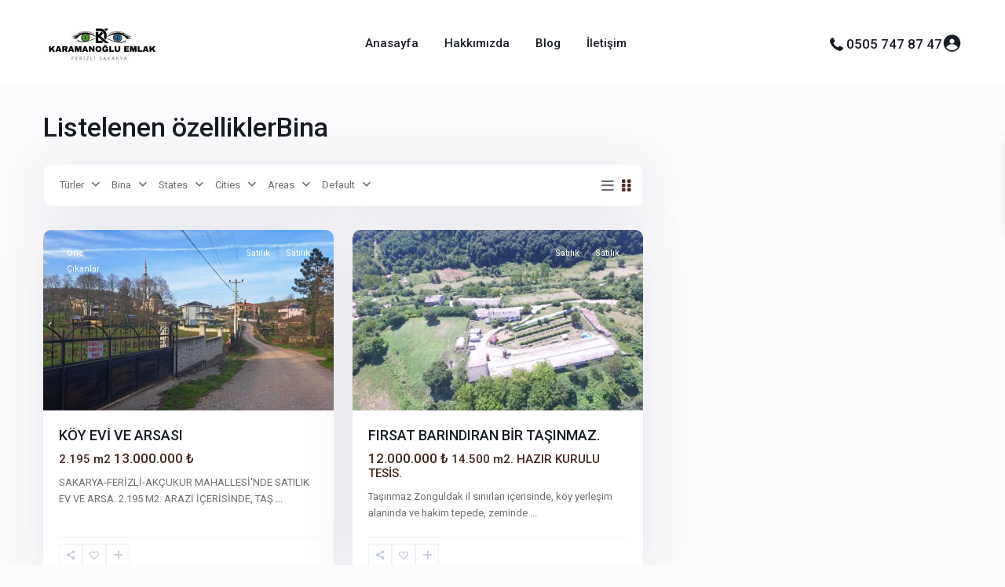

--- FILE ---
content_type: text/html; charset=UTF-8
request_url: https://www.dkemlakferizli.com/property_category/bina/
body_size: 25112
content:
<!DOCTYPE html>
<html lang="tr"   dir="ltr" >
<head>

    <meta charset="UTF-8" />
    <meta name="viewport" content="width=device-width, initial-scale=1,user-scalable=no">
    <link rel="pingback" href="https://www.dkemlakferizli.com/xmlrpc.php" />

    <title>Bina &#8211; Ferizli DK Emlak Ev Arsa Tarla &#8211; Ferizli Emlak İlanları</title>
<meta name='robots' content='max-image-preview:large' />
	<style>img:is([sizes="auto" i], [sizes^="auto," i]) { contain-intrinsic-size: 3000px 1500px }</style>
	<link rel='dns-prefetch' href='//www.google.com' />
<link rel='dns-prefetch' href='//maps-api-ssl.google.com' />
<link rel='dns-prefetch' href='//fonts.googleapis.com' />
<link rel='preconnect' href='https://fonts.gstatic.com' crossorigin />
<link rel="alternate" type="application/rss+xml" title="Ferizli DK Emlak Ev Arsa Tarla - Ferizli Emlak İlanları &raquo; akışı" href="https://www.dkemlakferizli.com/feed/" />
<link rel="alternate" type="application/rss+xml" title="Ferizli DK Emlak Ev Arsa Tarla - Ferizli Emlak İlanları &raquo; yorum akışı" href="https://www.dkemlakferizli.com/comments/feed/" />
<link rel="alternate" type="application/rss+xml" title="Ferizli DK Emlak Ev Arsa Tarla - Ferizli Emlak İlanları &raquo; Bina Kategoriler akışı" href="https://www.dkemlakferizli.com/property_category/bina/feed/" />
<script type="text/javascript">
/* <![CDATA[ */
window._wpemojiSettings = {"baseUrl":"https:\/\/s.w.org\/images\/core\/emoji\/16.0.1\/72x72\/","ext":".png","svgUrl":"https:\/\/s.w.org\/images\/core\/emoji\/16.0.1\/svg\/","svgExt":".svg","source":{"concatemoji":"https:\/\/www.dkemlakferizli.com\/wp-includes\/js\/wp-emoji-release.min.js?ver=6.8.3"}};
/*! This file is auto-generated */
!function(s,n){var o,i,e;function c(e){try{var t={supportTests:e,timestamp:(new Date).valueOf()};sessionStorage.setItem(o,JSON.stringify(t))}catch(e){}}function p(e,t,n){e.clearRect(0,0,e.canvas.width,e.canvas.height),e.fillText(t,0,0);var t=new Uint32Array(e.getImageData(0,0,e.canvas.width,e.canvas.height).data),a=(e.clearRect(0,0,e.canvas.width,e.canvas.height),e.fillText(n,0,0),new Uint32Array(e.getImageData(0,0,e.canvas.width,e.canvas.height).data));return t.every(function(e,t){return e===a[t]})}function u(e,t){e.clearRect(0,0,e.canvas.width,e.canvas.height),e.fillText(t,0,0);for(var n=e.getImageData(16,16,1,1),a=0;a<n.data.length;a++)if(0!==n.data[a])return!1;return!0}function f(e,t,n,a){switch(t){case"flag":return n(e,"\ud83c\udff3\ufe0f\u200d\u26a7\ufe0f","\ud83c\udff3\ufe0f\u200b\u26a7\ufe0f")?!1:!n(e,"\ud83c\udde8\ud83c\uddf6","\ud83c\udde8\u200b\ud83c\uddf6")&&!n(e,"\ud83c\udff4\udb40\udc67\udb40\udc62\udb40\udc65\udb40\udc6e\udb40\udc67\udb40\udc7f","\ud83c\udff4\u200b\udb40\udc67\u200b\udb40\udc62\u200b\udb40\udc65\u200b\udb40\udc6e\u200b\udb40\udc67\u200b\udb40\udc7f");case"emoji":return!a(e,"\ud83e\udedf")}return!1}function g(e,t,n,a){var r="undefined"!=typeof WorkerGlobalScope&&self instanceof WorkerGlobalScope?new OffscreenCanvas(300,150):s.createElement("canvas"),o=r.getContext("2d",{willReadFrequently:!0}),i=(o.textBaseline="top",o.font="600 32px Arial",{});return e.forEach(function(e){i[e]=t(o,e,n,a)}),i}function t(e){var t=s.createElement("script");t.src=e,t.defer=!0,s.head.appendChild(t)}"undefined"!=typeof Promise&&(o="wpEmojiSettingsSupports",i=["flag","emoji"],n.supports={everything:!0,everythingExceptFlag:!0},e=new Promise(function(e){s.addEventListener("DOMContentLoaded",e,{once:!0})}),new Promise(function(t){var n=function(){try{var e=JSON.parse(sessionStorage.getItem(o));if("object"==typeof e&&"number"==typeof e.timestamp&&(new Date).valueOf()<e.timestamp+604800&&"object"==typeof e.supportTests)return e.supportTests}catch(e){}return null}();if(!n){if("undefined"!=typeof Worker&&"undefined"!=typeof OffscreenCanvas&&"undefined"!=typeof URL&&URL.createObjectURL&&"undefined"!=typeof Blob)try{var e="postMessage("+g.toString()+"("+[JSON.stringify(i),f.toString(),p.toString(),u.toString()].join(",")+"));",a=new Blob([e],{type:"text/javascript"}),r=new Worker(URL.createObjectURL(a),{name:"wpTestEmojiSupports"});return void(r.onmessage=function(e){c(n=e.data),r.terminate(),t(n)})}catch(e){}c(n=g(i,f,p,u))}t(n)}).then(function(e){for(var t in e)n.supports[t]=e[t],n.supports.everything=n.supports.everything&&n.supports[t],"flag"!==t&&(n.supports.everythingExceptFlag=n.supports.everythingExceptFlag&&n.supports[t]);n.supports.everythingExceptFlag=n.supports.everythingExceptFlag&&!n.supports.flag,n.DOMReady=!1,n.readyCallback=function(){n.DOMReady=!0}}).then(function(){return e}).then(function(){var e;n.supports.everything||(n.readyCallback(),(e=n.source||{}).concatemoji?t(e.concatemoji):e.wpemoji&&e.twemoji&&(t(e.twemoji),t(e.wpemoji)))}))}((window,document),window._wpemojiSettings);
/* ]]> */
</script>
<style id='wp-emoji-styles-inline-css' type='text/css'>

	img.wp-smiley, img.emoji {
		display: inline !important;
		border: none !important;
		box-shadow: none !important;
		height: 1em !important;
		width: 1em !important;
		margin: 0 0.07em !important;
		vertical-align: -0.1em !important;
		background: none !important;
		padding: 0 !important;
	}
</style>
<link rel='stylesheet' id='wp-block-library-css' href='https://www.dkemlakferizli.com/wp-includes/css/dist/block-library/style.min.css?ver=6.8.3' type='text/css' media='all' />
<style id='classic-theme-styles-inline-css' type='text/css'>
/*! This file is auto-generated */
.wp-block-button__link{color:#fff;background-color:#32373c;border-radius:9999px;box-shadow:none;text-decoration:none;padding:calc(.667em + 2px) calc(1.333em + 2px);font-size:1.125em}.wp-block-file__button{background:#32373c;color:#fff;text-decoration:none}
</style>
<link rel='stylesheet' id='residence_latest_items-cgb-style-css-css' href='https://www.dkemlakferizli.com/wp-content/plugins/residence-gutenberg/dist/blocks.style.build.css?ver=6.8.3' type='text/css' media='all' />
<style id='global-styles-inline-css' type='text/css'>
:root{--wp--preset--aspect-ratio--square: 1;--wp--preset--aspect-ratio--4-3: 4/3;--wp--preset--aspect-ratio--3-4: 3/4;--wp--preset--aspect-ratio--3-2: 3/2;--wp--preset--aspect-ratio--2-3: 2/3;--wp--preset--aspect-ratio--16-9: 16/9;--wp--preset--aspect-ratio--9-16: 9/16;--wp--preset--color--black: #000000;--wp--preset--color--cyan-bluish-gray: #abb8c3;--wp--preset--color--white: #ffffff;--wp--preset--color--pale-pink: #f78da7;--wp--preset--color--vivid-red: #cf2e2e;--wp--preset--color--luminous-vivid-orange: #ff6900;--wp--preset--color--luminous-vivid-amber: #fcb900;--wp--preset--color--light-green-cyan: #7bdcb5;--wp--preset--color--vivid-green-cyan: #00d084;--wp--preset--color--pale-cyan-blue: #8ed1fc;--wp--preset--color--vivid-cyan-blue: #0693e3;--wp--preset--color--vivid-purple: #9b51e0;--wp--preset--gradient--vivid-cyan-blue-to-vivid-purple: linear-gradient(135deg,rgba(6,147,227,1) 0%,rgb(155,81,224) 100%);--wp--preset--gradient--light-green-cyan-to-vivid-green-cyan: linear-gradient(135deg,rgb(122,220,180) 0%,rgb(0,208,130) 100%);--wp--preset--gradient--luminous-vivid-amber-to-luminous-vivid-orange: linear-gradient(135deg,rgba(252,185,0,1) 0%,rgba(255,105,0,1) 100%);--wp--preset--gradient--luminous-vivid-orange-to-vivid-red: linear-gradient(135deg,rgba(255,105,0,1) 0%,rgb(207,46,46) 100%);--wp--preset--gradient--very-light-gray-to-cyan-bluish-gray: linear-gradient(135deg,rgb(238,238,238) 0%,rgb(169,184,195) 100%);--wp--preset--gradient--cool-to-warm-spectrum: linear-gradient(135deg,rgb(74,234,220) 0%,rgb(151,120,209) 20%,rgb(207,42,186) 40%,rgb(238,44,130) 60%,rgb(251,105,98) 80%,rgb(254,248,76) 100%);--wp--preset--gradient--blush-light-purple: linear-gradient(135deg,rgb(255,206,236) 0%,rgb(152,150,240) 100%);--wp--preset--gradient--blush-bordeaux: linear-gradient(135deg,rgb(254,205,165) 0%,rgb(254,45,45) 50%,rgb(107,0,62) 100%);--wp--preset--gradient--luminous-dusk: linear-gradient(135deg,rgb(255,203,112) 0%,rgb(199,81,192) 50%,rgb(65,88,208) 100%);--wp--preset--gradient--pale-ocean: linear-gradient(135deg,rgb(255,245,203) 0%,rgb(182,227,212) 50%,rgb(51,167,181) 100%);--wp--preset--gradient--electric-grass: linear-gradient(135deg,rgb(202,248,128) 0%,rgb(113,206,126) 100%);--wp--preset--gradient--midnight: linear-gradient(135deg,rgb(2,3,129) 0%,rgb(40,116,252) 100%);--wp--preset--font-size--small: 13px;--wp--preset--font-size--medium: 20px;--wp--preset--font-size--large: 36px;--wp--preset--font-size--x-large: 42px;--wp--preset--spacing--20: 0.44rem;--wp--preset--spacing--30: 0.67rem;--wp--preset--spacing--40: 1rem;--wp--preset--spacing--50: 1.5rem;--wp--preset--spacing--60: 2.25rem;--wp--preset--spacing--70: 3.38rem;--wp--preset--spacing--80: 5.06rem;--wp--preset--shadow--natural: 6px 6px 9px rgba(0, 0, 0, 0.2);--wp--preset--shadow--deep: 12px 12px 50px rgba(0, 0, 0, 0.4);--wp--preset--shadow--sharp: 6px 6px 0px rgba(0, 0, 0, 0.2);--wp--preset--shadow--outlined: 6px 6px 0px -3px rgba(255, 255, 255, 1), 6px 6px rgba(0, 0, 0, 1);--wp--preset--shadow--crisp: 6px 6px 0px rgba(0, 0, 0, 1);}:where(.is-layout-flex){gap: 0.5em;}:where(.is-layout-grid){gap: 0.5em;}body .is-layout-flex{display: flex;}.is-layout-flex{flex-wrap: wrap;align-items: center;}.is-layout-flex > :is(*, div){margin: 0;}body .is-layout-grid{display: grid;}.is-layout-grid > :is(*, div){margin: 0;}:where(.wp-block-columns.is-layout-flex){gap: 2em;}:where(.wp-block-columns.is-layout-grid){gap: 2em;}:where(.wp-block-post-template.is-layout-flex){gap: 1.25em;}:where(.wp-block-post-template.is-layout-grid){gap: 1.25em;}.has-black-color{color: var(--wp--preset--color--black) !important;}.has-cyan-bluish-gray-color{color: var(--wp--preset--color--cyan-bluish-gray) !important;}.has-white-color{color: var(--wp--preset--color--white) !important;}.has-pale-pink-color{color: var(--wp--preset--color--pale-pink) !important;}.has-vivid-red-color{color: var(--wp--preset--color--vivid-red) !important;}.has-luminous-vivid-orange-color{color: var(--wp--preset--color--luminous-vivid-orange) !important;}.has-luminous-vivid-amber-color{color: var(--wp--preset--color--luminous-vivid-amber) !important;}.has-light-green-cyan-color{color: var(--wp--preset--color--light-green-cyan) !important;}.has-vivid-green-cyan-color{color: var(--wp--preset--color--vivid-green-cyan) !important;}.has-pale-cyan-blue-color{color: var(--wp--preset--color--pale-cyan-blue) !important;}.has-vivid-cyan-blue-color{color: var(--wp--preset--color--vivid-cyan-blue) !important;}.has-vivid-purple-color{color: var(--wp--preset--color--vivid-purple) !important;}.has-black-background-color{background-color: var(--wp--preset--color--black) !important;}.has-cyan-bluish-gray-background-color{background-color: var(--wp--preset--color--cyan-bluish-gray) !important;}.has-white-background-color{background-color: var(--wp--preset--color--white) !important;}.has-pale-pink-background-color{background-color: var(--wp--preset--color--pale-pink) !important;}.has-vivid-red-background-color{background-color: var(--wp--preset--color--vivid-red) !important;}.has-luminous-vivid-orange-background-color{background-color: var(--wp--preset--color--luminous-vivid-orange) !important;}.has-luminous-vivid-amber-background-color{background-color: var(--wp--preset--color--luminous-vivid-amber) !important;}.has-light-green-cyan-background-color{background-color: var(--wp--preset--color--light-green-cyan) !important;}.has-vivid-green-cyan-background-color{background-color: var(--wp--preset--color--vivid-green-cyan) !important;}.has-pale-cyan-blue-background-color{background-color: var(--wp--preset--color--pale-cyan-blue) !important;}.has-vivid-cyan-blue-background-color{background-color: var(--wp--preset--color--vivid-cyan-blue) !important;}.has-vivid-purple-background-color{background-color: var(--wp--preset--color--vivid-purple) !important;}.has-black-border-color{border-color: var(--wp--preset--color--black) !important;}.has-cyan-bluish-gray-border-color{border-color: var(--wp--preset--color--cyan-bluish-gray) !important;}.has-white-border-color{border-color: var(--wp--preset--color--white) !important;}.has-pale-pink-border-color{border-color: var(--wp--preset--color--pale-pink) !important;}.has-vivid-red-border-color{border-color: var(--wp--preset--color--vivid-red) !important;}.has-luminous-vivid-orange-border-color{border-color: var(--wp--preset--color--luminous-vivid-orange) !important;}.has-luminous-vivid-amber-border-color{border-color: var(--wp--preset--color--luminous-vivid-amber) !important;}.has-light-green-cyan-border-color{border-color: var(--wp--preset--color--light-green-cyan) !important;}.has-vivid-green-cyan-border-color{border-color: var(--wp--preset--color--vivid-green-cyan) !important;}.has-pale-cyan-blue-border-color{border-color: var(--wp--preset--color--pale-cyan-blue) !important;}.has-vivid-cyan-blue-border-color{border-color: var(--wp--preset--color--vivid-cyan-blue) !important;}.has-vivid-purple-border-color{border-color: var(--wp--preset--color--vivid-purple) !important;}.has-vivid-cyan-blue-to-vivid-purple-gradient-background{background: var(--wp--preset--gradient--vivid-cyan-blue-to-vivid-purple) !important;}.has-light-green-cyan-to-vivid-green-cyan-gradient-background{background: var(--wp--preset--gradient--light-green-cyan-to-vivid-green-cyan) !important;}.has-luminous-vivid-amber-to-luminous-vivid-orange-gradient-background{background: var(--wp--preset--gradient--luminous-vivid-amber-to-luminous-vivid-orange) !important;}.has-luminous-vivid-orange-to-vivid-red-gradient-background{background: var(--wp--preset--gradient--luminous-vivid-orange-to-vivid-red) !important;}.has-very-light-gray-to-cyan-bluish-gray-gradient-background{background: var(--wp--preset--gradient--very-light-gray-to-cyan-bluish-gray) !important;}.has-cool-to-warm-spectrum-gradient-background{background: var(--wp--preset--gradient--cool-to-warm-spectrum) !important;}.has-blush-light-purple-gradient-background{background: var(--wp--preset--gradient--blush-light-purple) !important;}.has-blush-bordeaux-gradient-background{background: var(--wp--preset--gradient--blush-bordeaux) !important;}.has-luminous-dusk-gradient-background{background: var(--wp--preset--gradient--luminous-dusk) !important;}.has-pale-ocean-gradient-background{background: var(--wp--preset--gradient--pale-ocean) !important;}.has-electric-grass-gradient-background{background: var(--wp--preset--gradient--electric-grass) !important;}.has-midnight-gradient-background{background: var(--wp--preset--gradient--midnight) !important;}.has-small-font-size{font-size: var(--wp--preset--font-size--small) !important;}.has-medium-font-size{font-size: var(--wp--preset--font-size--medium) !important;}.has-large-font-size{font-size: var(--wp--preset--font-size--large) !important;}.has-x-large-font-size{font-size: var(--wp--preset--font-size--x-large) !important;}
:where(.wp-block-post-template.is-layout-flex){gap: 1.25em;}:where(.wp-block-post-template.is-layout-grid){gap: 1.25em;}
:where(.wp-block-columns.is-layout-flex){gap: 2em;}:where(.wp-block-columns.is-layout-grid){gap: 2em;}
:root :where(.wp-block-pullquote){font-size: 1.5em;line-height: 1.6;}
</style>
<link rel='stylesheet' id='mlsimport-css' href='https://www.dkemlakferizli.com/wp-content/plugins/mlsimport/public/css/mlsimport-public.css?ver=6.1.0' type='text/css' media='all' />
<link rel='stylesheet' id='sr7css-css' href='//www.dkemlakferizli.com/wp-content/plugins/revslider/public/css/sr7.css?ver=6.7.38' type='text/css' media='all' />
<link rel='stylesheet' id='wpestate_style-css' href='https://www.dkemlakferizli.com/wp-content/themes/wpresidence/style.min.css?ver=5.3.2.1' type='text/css' media='all' />
<style id='wpestate_style-inline-css' type='text/css'>

        body::after{
            position:absolute;
            width:0;
            height:0;
            overflow:hidden;
            z-index:-1; // hide images
            content:url(https://www.dkemlakferizli.com/wp-content/uploads/2021/10/couple-login-modal-3.jpeg);   // load images
            }
        }
</style>
<link rel='stylesheet' id='theme-main-css-css' href='https://www.dkemlakferizli.com/wp-content/themes/wpresidence/public/css/main.css?ver=6.8.3' type='text/css' media='all' />
<link rel='stylesheet' id='bootstrap-selectcss.min-css' href='https://www.dkemlakferizli.com/wp-content/themes/wpresidence/public/css/bootstrap-select.min.css?ver=5.3.2.1' type='text/css' media='all' />
<link rel='stylesheet' id='wpestate-roboto-css' href='https://fonts.googleapis.com/css?family=Roboto%3Awght%40300%2C400%2C500%2C700&#038;subset=latin%2Clatin-ext&#038;display=swap&#038;ver=6.8.3' type='text/css' media='all' />
<link rel='stylesheet' id='font-awesome6.4.2.min-css' href='https://www.dkemlakferizli.com/wp-content/themes/wpresidence/public/fontawesome/css/all.min.css?ver=6.8.3' type='text/css' media='all' />
<link rel='stylesheet' id='fontello-css' href='https://www.dkemlakferizli.com/wp-content/themes/wpresidence/css/fontello.min.css?ver=6.8.3' type='text/css' media='all' />
<link rel='stylesheet' id='jquery.ui.theme-css' href='https://www.dkemlakferizli.com/wp-content/themes/wpresidence/public/css/jquery-ui.min.css?ver=6.8.3' type='text/css' media='all' />
<link rel="preload" as="style" href="https://fonts.googleapis.com/css?family=Roboto:500&#038;display=swap&#038;ver=1762343491" /><link rel="stylesheet" href="https://fonts.googleapis.com/css?family=Roboto:500&#038;display=swap&#038;ver=1762343491" media="print" onload="this.media='all'"><noscript><link rel="stylesheet" href="https://fonts.googleapis.com/css?family=Roboto:500&#038;display=swap&#038;ver=1762343491" /></noscript><script type="text/javascript" src="https://www.dkemlakferizli.com/wp-includes/js/jquery/jquery.min.js?ver=3.7.1" id="jquery-core-js"></script>
<script type="text/javascript" src="https://www.dkemlakferizli.com/wp-includes/js/jquery/jquery-migrate.min.js?ver=3.4.1" id="jquery-migrate-js"></script>
<script type="text/javascript" src="https://www.dkemlakferizli.com/wp-content/plugins/mlsimport/public/js/mlsimport-public.js?ver=6.1.0" id="mlsimport-js"></script>
<script type="text/javascript" src="//www.dkemlakferizli.com/wp-content/plugins/revslider/public/js/libs/tptools.js?ver=6.7.38" id="tp-tools-js" async="async" data-wp-strategy="async"></script>
<script type="text/javascript" src="//www.dkemlakferizli.com/wp-content/plugins/revslider/public/js/sr7.js?ver=6.7.38" id="sr7-js" async="async" data-wp-strategy="async"></script>
<script type="text/javascript" src="https://www.dkemlakferizli.com/wp-content/themes/wpresidence/js/modernizr.custom.62456.js?ver=5.3.2.1" id="modernizr.custom.62456-js"></script>
<script></script><link rel="https://api.w.org/" href="https://www.dkemlakferizli.com/wp-json/" /><link rel="alternate" title="JSON" type="application/json" href="https://www.dkemlakferizli.com/wp-json/wp/v2/property_category/87" /><link rel="EditURI" type="application/rsd+xml" title="RSD" href="https://www.dkemlakferizli.com/xmlrpc.php?rsd" />
<meta name="generator" content="WordPress 6.8.3" />
<meta name="description" content="" ><style type='text/css'>:root{/* base variables START */--wp-estate-main-color-option: #452820;--wp-estate-second-color-option: #ab978a;/* base variables END *//* layout variables START *//* layout variables END *//* logo variables START *//* logo variables END *//* header variables START */--wp-estate-header-height-option: 110px;--wp-estate-sticky-header-height-option: 90px;--wp-estate-top-bar-back-option: #181c23;--wp-estate-top-bar-font-option: #ffffff;--wp-estate-sticky-menu-font-color-option: #181c23;--wp-estate-menu-font-color-option: #181c23;--wp-estate-top-menu-hover-font-color-option: #452820;--wp-estate-active-menu-font-color-option: #452820;--wp-estate-top-menu-hover-back-font-color-option: #452820;--wp-estate-transparent-menu-font-color-option: #181c23;--wp-estate-transparent-menu-hover-font-color-option: #452820;--wp-estate-menu-items-color-option: #222222;--wp-estate-menu-hover-font-color-option: #ffffff;--wp-estate-menu-hover-back-color-option: #452820;/* header variables END *//* mobile_header variables START */--wp-estate-mobile-header-background-color-option: #ffffff;--wp-estate-mobile-header-icon-color-option: #452820;/* mobile_header variables END *//* search variables START */--wp-estate-adv-back-color-option: #594127;--wp-estate-adv-back-color-opacity-option: 0.25;/* search variables END *//* general variables START */--wp-estate-background-color-option: #fcfbfd;--wp_estate_content_back_color-option: #fcfbfd;--wp_estate_content_area_back_color-option: #ffffff;--wp_estate_breadcrumbs_font_color-option: #6f6f6f;--wp-estate-font-color-option: #6f6f6f;--wp_estate_link_color-option: #452820;--wp_estate_headings_color-option: #181c23;--wp-estate-hover-button-color-option: #ab978a;/* general variables END *//* map variables START */--wp_estate_map_controls_back-option: #ab978a;--wp_estate_map_controls_font_color-option: #ffffff;/* map variables END *//* property_unit variables START */--wp-estate-unit-border-color-option: #ffffff;--wp-estate-card-details-font-awsome-size-option: 13px;--wp-estate-card-details-image_icon-size-option: 17px;--wp-estate-card-details-font-family-option: Roboto;--wp-estate-card-details-font-size-option: 14px;--wp-estate-card-details-line-height-option: Array;--wp-estate-card-details-font-weight-option: 500;--wp-estate-card-details-font-color-option: Array;--wp-estate-card-details-alignment-option: fill;--wp-estate-card-details-image-position-option: left;--wp-estate-card-details-gap-option: px;/* property_unit variables END *//* widgets variables START *//* widgets variables END *//* footer variables START */--wp-estate-footer-back-color-option: #f4ebe4;--wp-estate-footer-font-color-option: #181c23;--wp-estate-footer-copy-color-option: #181c23;--wp-estate-footer-copy-back-color-option: #f4ebe4;--wp-estate-footer-heading-color-option: #181c23;/* footer variables END *//* content_area_padding variables START *//* content_area_padding variables END *//* property_unit_padding variables START *//* property_unit_padding variables END *//* widget_padding variables START *//* widget_padding variables END *//* borders_and_units variables START */--wp-estate-border-radius-corner-option: 10px;/* borders_and_units variables END *//* min_heights variables START *//* min_heights variables END *//* dashboard_colors variables START */--wp-estate-user-dashboard-menu-hover-color-option: #452820;--wp-estate-user-dashboard-menu-color-hover-option: #452820;--wp-estate-user-dashboard-package-background-option: #452820;--wp-estate-user-dashboard-package-select-option: #452820;--wp-estate-user-dashboard-content-button-background-option: #452820;/* dashboard_colors variables END *//* typography variables START *//* typography variables END *//* others variables START */--wp-estate-cssbox-shadow-option: 0px 5px 70px 0px rgb(38 42 76 / 0.1);--wp-estate-float-form-top-option: 70%;--wp-estate-float-form-top-tax-option: 70%;/* others variables END */}.sub_footer {border-top: 1px solid #37373708;}#colophon .social_sidebar_internal a {background-color: #fdfdfd;}.wpestate_flip h2{position: relative;transform: rotate(270deg);margin: 35px 0px 0px -30px;}.wpestate_flip h2:before{content: " ";position: absolute;width: 40px;height: 2px;background-color: #8665f6;top: 4px;left: -50px;}@media only screen and (max-width: 1650px) and (min-width: 1550px){#wpestate_header_section {padding: 0% 0% 0% 18%;}}@media only screen and (max-width: 1550px) and (min-width: 1360px){#wpestate_header_section {padding: 0% 0% 0% 14%;}}@media only screen and (max-width: 1360px) and (min-width: 1290px){#wpestate_header_section {padding: 0% 0% 0% 11%;}}@media only screen and (max-width: 1290px) and (min-width: 1024px){#wpestate_header_section {padding: 0% 0% 0% 8%;}}@media only screen and (max-width: 1024px) and (min-width: 1023px){#wpestate_header_section {padding: 0% 0% 0% 2%;}}.ribbon-inside,.featured_div,.action_tag_wrapper{border-radius:2px!important;}.listing-unit-img-wrapper {background: #fff;}</style><meta name="generator" content="Elementor 3.32.5; features: e_font_icon_svg, additional_custom_breakpoints; settings: css_print_method-external, google_font-enabled, font_display-auto">
			<style>
				.e-con.e-parent:nth-of-type(n+4):not(.e-lazyloaded):not(.e-no-lazyload),
				.e-con.e-parent:nth-of-type(n+4):not(.e-lazyloaded):not(.e-no-lazyload) * {
					background-image: none !important;
				}
				@media screen and (max-height: 1024px) {
					.e-con.e-parent:nth-of-type(n+3):not(.e-lazyloaded):not(.e-no-lazyload),
					.e-con.e-parent:nth-of-type(n+3):not(.e-lazyloaded):not(.e-no-lazyload) * {
						background-image: none !important;
					}
				}
				@media screen and (max-height: 640px) {
					.e-con.e-parent:nth-of-type(n+2):not(.e-lazyloaded):not(.e-no-lazyload),
					.e-con.e-parent:nth-of-type(n+2):not(.e-lazyloaded):not(.e-no-lazyload) * {
						background-image: none !important;
					}
				}
			</style>
			<meta name="generator" content="Powered by WPBakery Page Builder - drag and drop page builder for WordPress."/>
<meta name="generator" content="Redux 4.5.5" /><link rel="preconnect" href="https://fonts.googleapis.com">
<link rel="preconnect" href="https://fonts.gstatic.com/" crossorigin>
<meta name="generator" content="Powered by Slider Revolution 6.7.38 - responsive, Mobile-Friendly Slider Plugin for WordPress with comfortable drag and drop interface." />
<script type="text/javascript" src="https://chatterpal.me/build/js/chatpal.js?8.3" integrity="sha384-+YIWcPZjPZYuhrEm13vJJg76TIO/g7y5B14VE35zhQdrojfD9dPemo7q6vnH44FR" crossorigin="anonymous" data-cfasync="false"></script>
<script>
var chatPal = new ChatPal({embedId: 'Ea8CWCxtHzEK', remoteBaseUrl: 'https://chatterpal.me/', version: '8.3'});
</script><link rel="icon" href="https://www.dkemlakferizli.com/wp-content/uploads/2022/12/Orange-and-White-Modern-Real-Estate-Logo-Template-192-×-54-piksel-1-36x36.png" sizes="32x32" />
<link rel="icon" href="https://www.dkemlakferizli.com/wp-content/uploads/2022/12/Orange-and-White-Modern-Real-Estate-Logo-Template-192-×-54-piksel-1.png" sizes="192x192" />
<link rel="apple-touch-icon" href="https://www.dkemlakferizli.com/wp-content/uploads/2022/12/Orange-and-White-Modern-Real-Estate-Logo-Template-192-×-54-piksel-1.png" />
<meta name="msapplication-TileImage" content="https://www.dkemlakferizli.com/wp-content/uploads/2022/12/Orange-and-White-Modern-Real-Estate-Logo-Template-192-×-54-piksel-1.png" />
<script>
	window._tpt			??= {};
	window.SR7			??= {};
	_tpt.R				??= {};
	_tpt.R.fonts		??= {};
	_tpt.R.fonts.customFonts??= {};
	SR7.devMode			=  false;
	SR7.F 				??= {};
	SR7.G				??= {};
	SR7.LIB				??= {};
	SR7.E				??= {};
	SR7.E.gAddons		??= {};
	SR7.E.php 			??= {};
	SR7.E.nonce			= '9912cbde7b';
	SR7.E.ajaxurl		= 'https://www.dkemlakferizli.com/wp-admin/admin-ajax.php';
	SR7.E.resturl		= 'https://www.dkemlakferizli.com/wp-json/';
	SR7.E.slug_path		= 'revslider/revslider.php';
	SR7.E.slug			= 'revslider';
	SR7.E.plugin_url	= 'https://www.dkemlakferizli.com/wp-content/plugins/revslider/';
	SR7.E.wp_plugin_url = 'https://www.dkemlakferizli.com/wp-content/plugins/';
	SR7.E.revision		= '6.7.38';
	SR7.E.fontBaseUrl	= '';
	SR7.G.breakPoints 	= [1240,1024,778,480];
	SR7.G.fSUVW 		= false;
	SR7.E.modules 		= ['module','page','slide','layer','draw','animate','srtools','canvas','defaults','carousel','navigation','media','modifiers','migration'];
	SR7.E.libs 			= ['WEBGL'];
	SR7.E.css 			= ['csslp','cssbtns','cssfilters','cssnav','cssmedia'];
	SR7.E.resources		= {};
	SR7.E.ytnc			= false;
	SR7.JSON			??= {};
/*! Slider Revolution 7.0 - Page Processor */
!function(){"use strict";window.SR7??={},window._tpt??={},SR7.version="Slider Revolution 6.7.16",_tpt.getMobileZoom=()=>_tpt.is_mobile?document.documentElement.clientWidth/window.innerWidth:1,_tpt.getWinDim=function(t){_tpt.screenHeightWithUrlBar??=window.innerHeight;let e=SR7.F?.modal?.visible&&SR7.M[SR7.F.module.getIdByAlias(SR7.F.modal.requested)];_tpt.scrollBar=window.innerWidth!==document.documentElement.clientWidth||e&&window.innerWidth!==e.c.module.clientWidth,_tpt.winW=_tpt.getMobileZoom()*window.innerWidth-(_tpt.scrollBar||"prepare"==t?_tpt.scrollBarW??_tpt.mesureScrollBar():0),_tpt.winH=_tpt.getMobileZoom()*window.innerHeight,_tpt.winWAll=document.documentElement.clientWidth},_tpt.getResponsiveLevel=function(t,e){return SR7.G.fSUVW?_tpt.closestGE(t,window.innerWidth):_tpt.closestGE(t,_tpt.winWAll)},_tpt.mesureScrollBar=function(){let t=document.createElement("div");return t.className="RSscrollbar-measure",t.style.width="100px",t.style.height="100px",t.style.overflow="scroll",t.style.position="absolute",t.style.top="-9999px",document.body.appendChild(t),_tpt.scrollBarW=t.offsetWidth-t.clientWidth,document.body.removeChild(t),_tpt.scrollBarW},_tpt.loadCSS=async function(t,e,s){return s?_tpt.R.fonts.required[e].status=1:(_tpt.R[e]??={},_tpt.R[e].status=1),new Promise(((i,n)=>{if(_tpt.isStylesheetLoaded(t))s?_tpt.R.fonts.required[e].status=2:_tpt.R[e].status=2,i();else{const o=document.createElement("link");o.rel="stylesheet";let l="text",r="css";o["type"]=l+"/"+r,o.href=t,o.onload=()=>{s?_tpt.R.fonts.required[e].status=2:_tpt.R[e].status=2,i()},o.onerror=()=>{s?_tpt.R.fonts.required[e].status=3:_tpt.R[e].status=3,n(new Error(`Failed to load CSS: ${t}`))},document.head.appendChild(o)}}))},_tpt.addContainer=function(t){const{tag:e="div",id:s,class:i,datas:n,textContent:o,iHTML:l}=t,r=document.createElement(e);if(s&&""!==s&&(r.id=s),i&&""!==i&&(r.className=i),n)for(const[t,e]of Object.entries(n))"style"==t?r.style.cssText=e:r.setAttribute(`data-${t}`,e);return o&&(r.textContent=o),l&&(r.innerHTML=l),r},_tpt.collector=function(){return{fragment:new DocumentFragment,add(t){var e=_tpt.addContainer(t);return this.fragment.appendChild(e),e},append(t){t.appendChild(this.fragment)}}},_tpt.isStylesheetLoaded=function(t){let e=t.split("?")[0];return Array.from(document.querySelectorAll('link[rel="stylesheet"], link[rel="preload"]')).some((t=>t.href.split("?")[0]===e))},_tpt.preloader={requests:new Map,preloaderTemplates:new Map,show:function(t,e){if(!e||!t)return;const{type:s,color:i}=e;if(s<0||"off"==s)return;const n=`preloader_${s}`;let o=this.preloaderTemplates.get(n);o||(o=this.build(s,i),this.preloaderTemplates.set(n,o)),this.requests.has(t)||this.requests.set(t,{count:0});const l=this.requests.get(t);clearTimeout(l.timer),l.count++,1===l.count&&(l.timer=setTimeout((()=>{l.preloaderClone=o.cloneNode(!0),l.anim&&l.anim.kill(),void 0!==_tpt.gsap?l.anim=_tpt.gsap.fromTo(l.preloaderClone,1,{opacity:0},{opacity:1}):l.preloaderClone.classList.add("sr7-fade-in"),t.appendChild(l.preloaderClone)}),150))},hide:function(t){if(!this.requests.has(t))return;const e=this.requests.get(t);e.count--,e.count<0&&(e.count=0),e.anim&&e.anim.kill(),0===e.count&&(clearTimeout(e.timer),e.preloaderClone&&(e.preloaderClone.classList.remove("sr7-fade-in"),e.anim=_tpt.gsap.to(e.preloaderClone,.3,{opacity:0,onComplete:function(){e.preloaderClone.remove()}})))},state:function(t){if(!this.requests.has(t))return!1;return this.requests.get(t).count>0},build:(t,e="#ffffff",s="")=>{if(t<0||"off"===t)return null;const i=parseInt(t);if(t="prlt"+i,isNaN(i))return null;if(_tpt.loadCSS(SR7.E.plugin_url+"public/css/preloaders/t"+i+".css","preloader_"+t),isNaN(i)||i<6){const n=`background-color:${e}`,o=1===i||2==i?n:"",l=3===i||4==i?n:"",r=_tpt.collector();["dot1","dot2","bounce1","bounce2","bounce3"].forEach((t=>r.add({tag:"div",class:t,datas:{style:l}})));const d=_tpt.addContainer({tag:"sr7-prl",class:`${t} ${s}`,datas:{style:o}});return r.append(d),d}{let n={};if(7===i){let t;e.startsWith("#")?(t=e.replace("#",""),t=`rgba(${parseInt(t.substring(0,2),16)}, ${parseInt(t.substring(2,4),16)}, ${parseInt(t.substring(4,6),16)}, `):e.startsWith("rgb")&&(t=e.slice(e.indexOf("(")+1,e.lastIndexOf(")")).split(",").map((t=>t.trim())),t=`rgba(${t[0]}, ${t[1]}, ${t[2]}, `),t&&(n.style=`border-top-color: ${t}0.65); border-bottom-color: ${t}0.15); border-left-color: ${t}0.65); border-right-color: ${t}0.15)`)}else 12===i&&(n.style=`background:${e}`);const o=[10,0,4,2,5,9,0,4,4,2][i-6],l=_tpt.collector(),r=l.add({tag:"div",class:"sr7-prl-inner",datas:n});Array.from({length:o}).forEach((()=>r.appendChild(l.add({tag:"span",datas:{style:`background:${e}`}}))));const d=_tpt.addContainer({tag:"sr7-prl",class:`${t} ${s}`});return l.append(d),d}}},SR7.preLoader={show:(t,e)=>{"off"!==(SR7.M[t]?.settings?.pLoader?.type??"off")&&_tpt.preloader.show(e||SR7.M[t].c.module,SR7.M[t]?.settings?.pLoader??{color:"#fff",type:10})},hide:(t,e)=>{"off"!==(SR7.M[t]?.settings?.pLoader?.type??"off")&&_tpt.preloader.hide(e||SR7.M[t].c.module)},state:(t,e)=>_tpt.preloader.state(e||SR7.M[t].c.module)},_tpt.prepareModuleHeight=function(t){window.SR7.M??={},window.SR7.M[t.id]??={},"ignore"==t.googleFont&&(SR7.E.ignoreGoogleFont=!0);let e=window.SR7.M[t.id];if(null==_tpt.scrollBarW&&_tpt.mesureScrollBar(),e.c??={},e.states??={},e.settings??={},e.settings.size??={},t.fixed&&(e.settings.fixed=!0),e.c.module=document.querySelector("sr7-module#"+t.id),e.c.adjuster=e.c.module.getElementsByTagName("sr7-adjuster")[0],e.c.content=e.c.module.getElementsByTagName("sr7-content")[0],"carousel"==t.type&&(e.c.carousel=e.c.content.getElementsByTagName("sr7-carousel")[0]),null==e.c.module||null==e.c.module)return;t.plType&&t.plColor&&(e.settings.pLoader={type:t.plType,color:t.plColor}),void 0===t.plType||"off"===t.plType||SR7.preLoader.state(t.id)&&SR7.preLoader.state(t.id,e.c.module)||SR7.preLoader.show(t.id,e.c.module),_tpt.winW||_tpt.getWinDim("prepare"),_tpt.getWinDim();let s=""+e.c.module.dataset?.modal;"modal"==s||"true"==s||"undefined"!==s&&"false"!==s||(e.settings.size.fullWidth=t.size.fullWidth,e.LEV??=_tpt.getResponsiveLevel(window.SR7.G.breakPoints,t.id),t.vpt=_tpt.fillArray(t.vpt,5),e.settings.vPort=t.vpt[e.LEV],void 0!==t.el&&"720"==t.el[4]&&t.gh[4]!==t.el[4]&&"960"==t.el[3]&&t.gh[3]!==t.el[3]&&"768"==t.el[2]&&t.gh[2]!==t.el[2]&&delete t.el,e.settings.size.height=null==t.el||null==t.el[e.LEV]||0==t.el[e.LEV]||"auto"==t.el[e.LEV]?_tpt.fillArray(t.gh,5,-1):_tpt.fillArray(t.el,5,-1),e.settings.size.width=_tpt.fillArray(t.gw,5,-1),e.settings.size.minHeight=_tpt.fillArray(t.mh??[0],5,-1),e.cacheSize={fullWidth:e.settings.size?.fullWidth,fullHeight:e.settings.size?.fullHeight},void 0!==t.off&&(t.off?.t&&(e.settings.size.m??={})&&(e.settings.size.m.t=t.off.t),t.off?.b&&(e.settings.size.m??={})&&(e.settings.size.m.b=t.off.b),t.off?.l&&(e.settings.size.p??={})&&(e.settings.size.p.l=t.off.l),t.off?.r&&(e.settings.size.p??={})&&(e.settings.size.p.r=t.off.r),e.offsetPrepared=!0),_tpt.updatePMHeight(t.id,t,!0))},_tpt.updatePMHeight=(t,e,s)=>{let i=SR7.M[t];var n=i.settings.size.fullWidth?_tpt.winW:i.c.module.parentNode.offsetWidth;n=0===n||isNaN(n)?_tpt.winW:n;let o=i.settings.size.width[i.LEV]||i.settings.size.width[i.LEV++]||i.settings.size.width[i.LEV--]||n,l=i.settings.size.height[i.LEV]||i.settings.size.height[i.LEV++]||i.settings.size.height[i.LEV--]||0,r=i.settings.size.minHeight[i.LEV]||i.settings.size.minHeight[i.LEV++]||i.settings.size.minHeight[i.LEV--]||0;if(l="auto"==l?0:l,l=parseInt(l),"carousel"!==e.type&&(n-=parseInt(e.onw??0)||0),i.MP=!i.settings.size.fullWidth&&n<o||_tpt.winW<o?Math.min(1,n/o):1,e.size.fullScreen||e.size.fullHeight){let t=parseInt(e.fho)||0,s=(""+e.fho).indexOf("%")>-1;e.newh=_tpt.winH-(s?_tpt.winH*t/100:t)}else e.newh=i.MP*Math.max(l,r);if(e.newh+=(parseInt(e.onh??0)||0)+(parseInt(e.carousel?.pt)||0)+(parseInt(e.carousel?.pb)||0),void 0!==e.slideduration&&(e.newh=Math.max(e.newh,parseInt(e.slideduration)/3)),e.shdw&&_tpt.buildShadow(e.id,e),i.c.adjuster.style.height=e.newh+"px",i.c.module.style.height=e.newh+"px",i.c.content.style.height=e.newh+"px",i.states.heightPrepared=!0,i.dims??={},i.dims.moduleRect=i.c.module.getBoundingClientRect(),i.c.content.style.left="-"+i.dims.moduleRect.left+"px",!i.settings.size.fullWidth)return s&&requestAnimationFrame((()=>{n!==i.c.module.parentNode.offsetWidth&&_tpt.updatePMHeight(e.id,e)})),void _tpt.bgStyle(e.id,e,window.innerWidth==_tpt.winW,!0);_tpt.bgStyle(e.id,e,window.innerWidth==_tpt.winW,!0),requestAnimationFrame((function(){s&&requestAnimationFrame((()=>{n!==i.c.module.parentNode.offsetWidth&&_tpt.updatePMHeight(e.id,e)}))})),i.earlyResizerFunction||(i.earlyResizerFunction=function(){requestAnimationFrame((function(){_tpt.getWinDim(),_tpt.moduleDefaults(e.id,e),_tpt.updateSlideBg(t,!0)}))},window.addEventListener("resize",i.earlyResizerFunction))},_tpt.buildShadow=function(t,e){let s=SR7.M[t];null==s.c.shadow&&(s.c.shadow=document.createElement("sr7-module-shadow"),s.c.shadow.classList.add("sr7-shdw-"+e.shdw),s.c.content.appendChild(s.c.shadow))},_tpt.bgStyle=async(t,e,s,i,n)=>{const o=SR7.M[t];if((e=e??o.settings).fixed&&!o.c.module.classList.contains("sr7-top-fixed")&&(o.c.module.classList.add("sr7-top-fixed"),o.c.module.style.position="fixed",o.c.module.style.width="100%",o.c.module.style.top="0px",o.c.module.style.left="0px",o.c.module.style.pointerEvents="none",o.c.module.style.zIndex=5e3,o.c.content.style.pointerEvents="none"),null==o.c.bgcanvas){let t=document.createElement("sr7-module-bg"),l=!1;if("string"==typeof e?.bg?.color&&e?.bg?.color.includes("{"))if(_tpt.gradient&&_tpt.gsap)e.bg.color=_tpt.gradient.convert(e.bg.color);else try{let t=JSON.parse(e.bg.color);(t?.orig||t?.string)&&(e.bg.color=JSON.parse(e.bg.color))}catch(t){return}let r="string"==typeof e?.bg?.color?e?.bg?.color||"transparent":e?.bg?.color?.string??e?.bg?.color?.orig??e?.bg?.color?.color??"transparent";if(t.style["background"+(String(r).includes("grad")?"":"Color")]=r,("transparent"!==r||n)&&(l=!0),o.offsetPrepared&&(t.style.visibility="hidden"),e?.bg?.image?.src&&(t.style.backgroundImage=`url(${e?.bg?.image.src})`,t.style.backgroundSize=""==(e.bg.image?.size??"")?"cover":e.bg.image.size,t.style.backgroundPosition=e.bg.image.position,t.style.backgroundRepeat=""==e.bg.image.repeat||null==e.bg.image.repeat?"no-repeat":e.bg.image.repeat,l=!0),!l)return;o.c.bgcanvas=t,e.size.fullWidth?t.style.width=_tpt.winW-(s&&_tpt.winH<document.body.offsetHeight?_tpt.scrollBarW:0)+"px":i&&(t.style.width=o.c.module.offsetWidth+"px"),e.sbt?.use?o.c.content.appendChild(o.c.bgcanvas):o.c.module.appendChild(o.c.bgcanvas)}o.c.bgcanvas.style.height=void 0!==e.newh?e.newh+"px":("carousel"==e.type?o.dims.module.h:o.dims.content.h)+"px",o.c.bgcanvas.style.left=!s&&e.sbt?.use||o.c.bgcanvas.closest("SR7-CONTENT")?"0px":"-"+(o?.dims?.moduleRect?.left??0)+"px"},_tpt.updateSlideBg=function(t,e){const s=SR7.M[t];let i=s.settings;s?.c?.bgcanvas&&(i.size.fullWidth?s.c.bgcanvas.style.width=_tpt.winW-(e&&_tpt.winH<document.body.offsetHeight?_tpt.scrollBarW:0)+"px":preparing&&(s.c.bgcanvas.style.width=s.c.module.offsetWidth+"px"))},_tpt.moduleDefaults=(t,e)=>{let s=SR7.M[t];null!=s&&null!=s.c&&null!=s.c.module&&(s.dims??={},s.dims.moduleRect=s.c.module.getBoundingClientRect(),s.c.content.style.left="-"+s.dims.moduleRect.left+"px",s.c.content.style.width=_tpt.winW-_tpt.scrollBarW+"px","carousel"==e.type&&(s.c.module.style.overflow="visible"),_tpt.bgStyle(t,e,window.innerWidth==_tpt.winW))},_tpt.getOffset=t=>{var e=t.getBoundingClientRect(),s=window.pageXOffset||document.documentElement.scrollLeft,i=window.pageYOffset||document.documentElement.scrollTop;return{top:e.top+i,left:e.left+s}},_tpt.fillArray=function(t,e){let s,i;t=Array.isArray(t)?t:[t];let n=Array(e),o=t.length;for(i=0;i<t.length;i++)n[i+(e-o)]=t[i],null==s&&"#"!==t[i]&&(s=t[i]);for(let t=0;t<e;t++)void 0!==n[t]&&"#"!=n[t]||(n[t]=s),s=n[t];return n},_tpt.closestGE=function(t,e){let s=Number.MAX_VALUE,i=-1;for(let n=0;n<t.length;n++)t[n]-1>=e&&t[n]-1-e<s&&(s=t[n]-1-e,i=n);return++i}}();</script>
<noscript><style> .wpb_animate_when_almost_visible { opacity: 1; }</style></noscript></head>

<body class="archive tax-property_category term-bina term-87 wp-theme-wpresidence  wpresidence_boxed_header  wpresidence_header_logo_align_center wpresidence_header3_logo_align_left wpresidence_header_menu_type1_align_center wpresidence_header_menu_type3_4_text_align_left wpb-js-composer js-comp-ver-8.7.1 vc_responsive elementor-default elementor-kit-21">


<!-- Mobile wrapper container -->
<div class="mobilewrapper" id="mobilewrapper_links">
    <div class="snap-drawers">
        <!-- Left Sidebar for mobile menu -->
        <div class="snap-drawer snap-drawer-left">
            <div class="mobilemenu-close"><i class="fas fa-times"></i></div>
             <div class="header_phone">
            <svg xmlns="http://www.w3.org/2000/svg" xmlns:xlink="http://www.w3.org/1999/xlink" xml:space="preserve" version="1.1" style="shape-rendering:geometricPrecision;text-rendering:geometricPrecision;image-rendering:optimizeQuality;" viewBox="0 0 295.64 369.5375" x="0px" y="0px" fill-rule="evenodd" clip-rule="evenodd"><defs></defs><g><path class="fil0" d="M231.99 189.12c18.12,10.07 36.25,20.14 54.37,30.21 7.8,4.33 11.22,13.52 8.15,21.9 -15.59,42.59 -61.25,65.07 -104.21,49.39 -87.97,-32.11 -153.18,-97.32 -185.29,-185.29 -15.68,-42.96 6.8,-88.62 49.39,-104.21 8.38,-3.07 17.57,0.35 21.91,8.15 10.06,18.12 20.13,36.25 30.2,54.37 4.72,8.5 3.61,18.59 -2.85,25.85 -8.46,9.52 -16.92,19.04 -25.38,28.55 18.06,43.98 55.33,81.25 99.31,99.31 9.51,-8.46 19.03,-16.92 28.55,-25.38 7.27,-6.46 17.35,-7.57 25.85,-2.85z"/></g></svg>
            <a href="tel: 0505 747 87 47" > 0505 747 87 47</a>
        </div><ul id="menu-main-menu" class="mobilex-menu"><li id="menu-item-19214" class="menu-item menu-item-type-post_type menu-item-object-page menu-item-home menu-item-19214"><a href="https://www.dkemlakferizli.com/">Anasayfa</a></li>
<li id="menu-item-20594" class="menu-item menu-item-type-post_type menu-item-object-page menu-item-20594"><a href="https://www.dkemlakferizli.com/about-us/">Hakkımızda</a></li>
<li id="menu-item-20563" class="menu-item menu-item-type-taxonomy menu-item-object-category menu-item-20563"><a href="https://www.dkemlakferizli.com/category/karamanoglu-emlak/">Blog</a></li>
<li id="menu-item-18169" class="menu-item menu-item-type-post_type menu-item-object-page menu-item-18169"><a href="https://www.dkemlakferizli.com/iletisim-2/">İletişim</a></li>
</ul>        </div>
    </div>
</div>


<!-- User mobile wrapper container -->
<div class="mobilewrapper-user" id="mobilewrapperuser">
    <div class="snap-drawers">
        <!-- Right Sidebar for user mobile menu -->
        <div class="snap-drawer snap-drawer-right">
            <div class="mobilemenu-close-user"><i class="fas fa-times"></i></div>

            <div class="login_form wpestate_login_form_wrapper">
    <div class="login_register_div_title">Hesabınıza giriş yapın</div>
    <div class="loginalert login_register_message_area" ></div>
    <input type="text" class="form-control wpestate_login_form_username" name="log"  placeholder="Kullanıcı adı
"/>

    <div class="password_holder">
        <input type="password" class="form-control wpestate_login_form_password " name="pwd" placeholder="Şifre"/>
        <i class="far fa-eye-slash show_hide_password"></i>
    </div>
    <input type="hidden" name="loginpop" class="loginpop" value="0">
    <input type="hidden" class="wpestate_login_form_security" name="security-login-topbar" 
            value="ab9ce961c9">
    <button class="wpresidence_button wpestate_login_submit_button" >Giriş yapmak</button>
        <input type="hidden" class="wpestate_social_login_nonce" value="8af739cf0d">

    
        

    </div>
<div class="login_form wpestate_register_form_wrapper" >



    

    <div class="login_register_div_title">Create an account</div>
    <div class="loginalert wpestate_register_message_area"></div>
    
    <input type="text" name="user_login_register"  class="form-control wpestate_register_form_usenmame" placeholder="Kullanıcı adı
"/>
    <input type="email" name="user_email_register" class="form-control wpestate_register_form_email" placeholder="E-posta
" />

            <div class="password_holder">
            <input type="password" name="user_password"  class="form-control wpestate_register_form_password" placeholder="Şifre"/>
            <i class="far fa-eye-slash show_hide_password"></i>
        </div>
        <div class="password_holder">
            <input type="password" name="user_password_retype"  class="form-control wpestate_register_form_password_retype" placeholder="Şifrenizi yeniden yazın"/>
            <i class="far fa-eye-slash show_hide_password"></i>
        </div>
    
    
    <div class="wpestate_register_form_agree_terms_label_wrapper">
        <input type="checkbox" name="terms" id="user_terms_register_topbar_mobile" class="wpestate_register_form_agree_terms " />
        <label class="wpestate_register_form_agree_terms_label" for="user_terms_register_topbar_mobile">
            katılıyorum<a href="https://www.dkemlakferizli.com/" target="_blank" class="wpestate_register_form_agree_terms_link">şartlar ve koşullar</a>        </label>
    </div>

            <div class="wpestate_register_form_captcha" style="float:left;transform:scale(0.75);-webkit-transform:scale(0.75);transform-origin:0 0;-webkit-transform-origin:0 0;"></div>
    
    <input type="hidden" class="wpestate_register_form_security" name="security-register-topbar" value="28e5223b02">
    <button class="wpresidence_button wpestate_register_submit_button">Kayıt olmak</button>

    </div><div class="login_form wpestate_forgot_form_wrapper ">
    <div class="login_register_div_title">Şifreyi yenile</div>
    <div class="loginalert login_register_message_area" ></div>

    <input type="email" class="form-control wpestate_forgot_form_email " name="forgot_email" placeholder="
E-posta adresinizi giriniz" size="20" />
  
    <input type="hidden" id="security-forgot-topbar" name="security-forgot-topbar" value="498cd00c6a" /><input type="hidden" name="_wp_http_referer" value="/property_category/bina/" />

    <input type="hidden" class="wpestate_forgot_form_security" name="security-login-topbar" 
            value="74ad317eec">

    
    <input type="hidden" class="wpestate_auth_postid" value="21385">
    <button class="wpresidence_button wpestate_forgot_password_submit_button" name="forgot">Şifreyi yenile</button>
</div><div class="login_modal_control">
    <a href="#" class="wpestate_login_form_switch_login">Girişe Geri Dön</a>
    <a href="#" class="wpestate_login_form_switch_register">Buradan kaydolun!</a>
    <a href="#" class="wpestate_login_form_switch_forgot">Parolanızı mı unuttunuz?</a>


    <input type="hidden" name="loginpop" class="loginpop" value="0">
</div>        </div>
    </div>
</div>



<div class="website-wrapper wpresidence_wrapper_for_header_type1  wide " id="all_wrapper" >

  
  <div class="container-fluid px-0 wpresidence_main_wrapper_class  wide  has_header_type1 ">

    


    
      

         
        
        <div class="mobile_header exclude-rtl d-xl-none mobile_header_sticky_yes">
    <div class="mobile-trigger exclude-rtl"><i class="fas fa-bars"></i></div>
    <div class="mobile-logo">
        <a href="https://www.dkemlakferizli.com">
        <img src="https://www.dkemlakferizli.com/wp-content/uploads/2022/12/Orange-and-White-Modern-Real-Estate-Logo-Template-192-×-54-piksel-1.png" class="img-responsive retina_ready" alt="mobile logo"/>        </a> 
    </div>  
    
            <div class="mobile-trigger-user">
            <i class="fas fa-user-circle"></i>        </div>
    </div>


                
        <!-- Master header div with dynamic classes -->
        <div class="master_header d-none d-xl-block d-flex   wide ">
         
  
            
            <!-- Header wrapper with dynamic classes and Bootstrap flex classes -->
            <header class="header_wrapper d-flex w-100  header_type1 hover_type_2 no_property_submit ">
                
                                
                <div class="header_wrapper_inside mx-5 py-0 d-flex w-100 flex-wrap align-items-center justify-content-between "
        data-logo="https://www.dkemlakferizli.com/wp-content/uploads/2022/12/Orange-and-White-Modern-Real-Estate-Logo-Template-192-×-54-piksel-1.png"
        data-sticky-logo="https://www.dkemlakferizli.com/wp-content/uploads/2022/12/Orange-and-White-Modern-Real-Estate-Logo-Template-192-×-54-piksel-1.png">
        <div class="logo " >
            <a href="https://www.dkemlakferizli.com"><img id="logo_image" src="https://www.dkemlakferizli.com/wp-content/uploads/2022/12/Orange-and-White-Modern-Real-Estate-Logo-Template-192-×-54-piksel-1.png" class="img-responsive retina_ready" alt="company logo"/></a></div>       <nav class="wpresidence-navigation-menu px-5 py-0 navbar navbar-expand-lg"><div class="menu-mega-menu-updated-container"><ul id="menu-main-menu" class="menu"><li id="menu-item-19214" class="menu-item menu-item-type-post_type menu-item-object-page menu-item-home no-megamenu   "><a class="menu-item-link"  href="https://www.dkemlakferizli.com/">Anasayfa</a></li>
<li id="menu-item-20594" class="menu-item menu-item-type-post_type menu-item-object-page no-megamenu   "><a class="menu-item-link"  href="https://www.dkemlakferizli.com/about-us/">Hakkımızda</a></li>
<li id="menu-item-20563" class="menu-item menu-item-type-taxonomy menu-item-object-category no-megamenu   "><a class="menu-item-link"  href="https://www.dkemlakferizli.com/category/karamanoglu-emlak/">Blog</a></li>
<li id="menu-item-18169" class="menu-item menu-item-type-post_type menu-item-object-page no-megamenu   "><a class="menu-item-link"  href="https://www.dkemlakferizli.com/iletisim-2/">İletişim</a></li>
</ul></div></nav>       
                <div class="user_menu_wrapper">          
            
<!-- User menu container with dynamic classes based on login status -->
<div class="user_menu d-flex align-items-center user_not_loged wpestate-align-self-center wpestate-text-end" id="user_menu_u">
     <div class="header_phone">
            <svg xmlns="http://www.w3.org/2000/svg" xmlns:xlink="http://www.w3.org/1999/xlink" xml:space="preserve" version="1.1" style="shape-rendering:geometricPrecision;text-rendering:geometricPrecision;image-rendering:optimizeQuality;" viewBox="0 0 295.64 369.5375" x="0px" y="0px" fill-rule="evenodd" clip-rule="evenodd"><defs></defs><g><path class="fil0" d="M231.99 189.12c18.12,10.07 36.25,20.14 54.37,30.21 7.8,4.33 11.22,13.52 8.15,21.9 -15.59,42.59 -61.25,65.07 -104.21,49.39 -87.97,-32.11 -153.18,-97.32 -185.29,-185.29 -15.68,-42.96 6.8,-88.62 49.39,-104.21 8.38,-3.07 17.57,0.35 21.91,8.15 10.06,18.12 20.13,36.25 30.2,54.37 4.72,8.5 3.61,18.59 -2.85,25.85 -8.46,9.52 -16.92,19.04 -25.38,28.55 18.06,43.98 55.33,81.25 99.31,99.31 9.51,-8.46 19.03,-16.92 28.55,-25.38 7.27,-6.46 17.35,-7.57 25.85,-2.85z"/></g></svg>
            <a href="tel: 0505 747 87 47" > 0505 747 87 47</a>
        </div>            <!-- User icon for non-logged-in users -->
            <div class="submit_action">
                <svg xmlns="http://www.w3.org/2000/svg" xmlns:xlink="http://www.w3.org/1999/xlink" version="1.1" x="0px" y="0px" viewBox="0 0 100 125" enable-background="new 0 0 100 100" xml:space="preserve"><g><path d="M50,5C25.2,5,5,25.1,5,50s20.2,45,45,45s45-20.1,45-45S74.8,5,50,5z M50,26.5c7.2,0,13.1,5.9,13.1,13.1   c0,7.2-5.9,13.1-13.1,13.1s-13.1-5.9-13.1-13.1C36.9,32.4,42.8,26.5,50,26.5z M50,87.9c-12.2,0-23.1-5.8-30.1-14.8   c5.7-10.7,17.1-18,30.1-18s24.4,7.3,30.1,18C73.2,82.1,62.2,87.9,50,87.9z"/></g></svg>          
            </div>
            <!-- Menu toggle for non-logged-in users -->
          
            </div>

        </div>
</div>   
                
                            </header>
            
                   </div>
  
                
        
<div class="header_media d-flex  w-100 mobile_header_media_sticky_yes header_mediatype_0 with_search_1 header_media_non_elementor">
    </div>


 

      
      <main class="content_wrapper container-fluid  ">

          <div class="row wpresidence_page_content_wrapper">
        <div class="col-12 breadcrumb_container "></div>        <div class="p-0 p04mobile wpestate_column_content col-12 col-lg-8 ps-lg-0 pe-lg-3 order-lg-1">
            
            <h1 class="entry-title title_prop">
                Listelenen özelliklerBina            </h1>

            
<div class="listing_filters_head">
    <input type="hidden" id="page_idx" value="">

    
        <div class="dropdown listing_filter_select wpresidence_dropdown wpresidence_filters_dropdown wpresidence_wrap_a_filter_action">
            <!-- Dropdown toggle button -->
            <button data-toggle="dropdown" id="a_filter_action"
                class="btn dropdown-toggle filter_menu_trigger"
                type="button" data-bs-toggle="dropdown" aria-expanded="false"
                data-value="Types">
               Türler
            </button>
            <!-- Dropdown menu items -->
            <ul class="dropdown-menu filter_menu" role="menu" aria-labelledby="a_filter_action">
                <li role="presentation" data-value="all">Türler</li><li role="presentation" data-value="satilik">Satılık</li>
            </ul>
        </div>
        <div class="dropdown listing_filter_select wpresidence_dropdown wpresidence_filters_dropdown wpresidence_wrap_a_filter_categ">
            <!-- Dropdown toggle button -->
            <button data-toggle="dropdown" id="a_filter_categ"
                class="btn dropdown-toggle filter_menu_trigger"
                type="button" data-bs-toggle="dropdown" aria-expanded="false"
                data-value="bina">
               Bina
            </button>
            <!-- Dropdown menu items -->
            <ul class="dropdown-menu filter_menu" role="menu" aria-labelledby="a_filter_categ">
                <li role="presentation" data-value="all">Kategoriler</li><li role="presentation" data-value="arazi-arsa">ARAZİ, ARSA</li><li role="presentation" data-value="arsa">Arsa</li><li role="presentation" data-value="bina">Bina</li><li role="presentation" data-value="daireler">Daireler</li><li role="presentation" data-value="evler">Evler</li><li role="presentation" data-value="is-yeri">İş Yeri</li><li role="presentation" data-value="konut">Konut</li><li role="presentation" data-value="ciftlik-evi"    >- Çiftlik Evi</li><li role="presentation" data-value="sanayi-arsasi">SANAYİ ARSASI</li>
            </ul>
        </div>
        <div class="dropdown listing_filter_select wpresidence_dropdown wpresidence_filters_dropdown wpresidence_wrap_a_filter_county">
            <!-- Dropdown toggle button -->
            <button data-toggle="dropdown" id="a_filter_county"
                class="btn dropdown-toggle filter_menu_trigger"
                type="button" data-bs-toggle="dropdown" aria-expanded="false"
                data-value="States">
               States
            </button>
            <!-- Dropdown menu items -->
            <ul class="dropdown-menu filter_menu" role="menu" aria-labelledby="a_filter_county">
                <li role="presentation" data-value="all" data-value2="all">States</li><li role="presentation" data-value="ferizli" ax data-value2="ferizli">Ferizli</li><li role="presentation" data-value="yalova-merkez" ax data-value2="yalova-merkez">YALOVA/MERKEZ</li><li role="presentation" data-value="zonguldak" ax data-value2="zonguldak">ZONGULDAK</li>
            </ul>
        </div>
        <div class="dropdown listing_filter_select wpresidence_dropdown wpresidence_filters_dropdown wpresidence_wrap_a_filter_cities">
            <!-- Dropdown toggle button -->
            <button data-toggle="dropdown" id="a_filter_cities"
                class="btn dropdown-toggle filter_menu_trigger"
                type="button" data-bs-toggle="dropdown" aria-expanded="false"
                data-value="Cities">
               Cities
            </button>
            <!-- Dropdown menu items -->
            <ul class="dropdown-menu filter_menu" role="menu" aria-labelledby="a_filter_cities">
                <li role="presentation" data-value="all" data-value2="all">Cities</li><li role="presentation" data-value="sakarya" data-value2="sakarya" data-parentcounty="ferizli">Sakarya</li><li role="presentation" data-value="yalova" data-value2="yalova" data-parentcounty="">YALOVA</li>
            </ul>
        </div>
        <div class="dropdown listing_filter_select wpresidence_dropdown wpresidence_filters_dropdown wpresidence_wrap_a_filter_areas">
            <!-- Dropdown toggle button -->
            <button data-toggle="dropdown" id="a_filter_areas"
                class="btn dropdown-toggle filter_menu_trigger"
                type="button" data-bs-toggle="dropdown" aria-expanded="false"
                data-value="Areas">
               Areas
            </button>
            <!-- Dropdown menu items -->
            <ul class="dropdown-menu filter_menu" role="menu" aria-labelledby="a_filter_areas">
                <li role="presentation" data-value="all">Areas</li>
            </ul>
        </div>
        <div class="dropdown listing_filter_select wpresidence_dropdown wpresidence_filters_dropdown wpresidence_wrap_a_filter_order">
            <!-- Dropdown toggle button -->
            <button data-toggle="dropdown" id="a_filter_order"
                class="btn dropdown-toggle filter_menu_trigger"
                type="button" data-bs-toggle="dropdown" aria-expanded="false"
                data-value="0">
               Default
            </button>
            <!-- Dropdown menu items -->
            <ul class="dropdown-menu filter_menu" role="menu" aria-labelledby="a_filter_order">
                <li role="presentation" data-value="1">Price High to Low</li><li role="presentation" data-value="2">Price Low to High</li><li role="presentation" data-value="3">Newest first</li><li role="presentation" data-value="4">Oldest first</li><li role="presentation" data-value="11">Newest Edited</li><li role="presentation" data-value="12">Oldest Edited </li><li role="presentation" data-value="5">Bedrooms High to Low</li><li role="presentation" data-value="6">Bedrooms Low to high</li><li role="presentation" data-value="7">Bathrooms High to Low</li><li role="presentation" data-value="8">Bathrooms Low to high</li><li role="presentation" data-value="0">Default</li>
            </ul>
        </div>
            <div class="wpestate_list_grid_filter_wiew_wrapper">
            <!-- List view toggle -->
            <div class="listing_filter_select listing_filter_views list_filter_wiew">
                <div id="list_view" class="">
                    <i class="fas fa-bars"></i>
                </div>
            </div>

            <!-- Grid view toggle -->
            <div class="listing_filter_select listing_filter_views grid_filter_wiew">
                <div id="grid_view" class="icon_selected">
                <i class="fa-solid fa-grip-vertical"></i>
                </div>
            </div>
        </div>
        
        <!-- Hidden filter for county -->
        <div data-toggle="dropdown" id="a_filter_county" class="" data-value="States"></div>
    </div>

            <div class="spinner" id="listing_loader">
  <div class="new_prelader"></div>
</div>
            





            
            <div id="listing_ajax_container" class="row">
                
<div class="col-lg-6 col-12 col-sm-6 col-md-6    listing_wrapper "
    data-org="6"
    data-main-modal="https://www.dkemlakferizli.com/wp-content/uploads/2023/03/WhatsApp-Gorsel-2023-03-27-saat-20.48.48-835x467.jpg"
    data-modal-title="KÖY EVİ VE ARSASI"
    data-modal-link="https://www.dkemlakferizli.com/estate_property/koy-evi-ve-arsasi/"
    data-listid="20792">

    <div class="property_listing property_card_default "
        data-link="">

                    <div class="listing-unit-img-wrapper">
                <div class="prop_new_details">
                    <div class="prop_new_details_back"></div>
                    <div class="property_media">
        <i class="fas fa-camera"></i> 10</div>                    <div class="featured_gradient"></div>
                </div>

                <a href="https://www.dkemlakferizli.com/estate_property/koy-evi-ve-arsasi/" target="_self"><img src="https://www.dkemlakferizli.com/wp-content/uploads/2023/03/WhatsApp-Gorsel-2023-03-27-saat-20.48.48-525x328.jpg" data-original="https://www.dkemlakferizli.com/wp-content/uploads/2023/03/WhatsApp-Gorsel-2023-03-27-saat-20.48.48-525x328.jpg" class="lazyload img-responsive" alt="KÖY EVİ VE ARSASI" /></a><div class="tag-wrapper">
    <div class="featured_div">Öne Çıkanlar</div><div class="status-wrapper">
    <div class="action_tag_wrapper Satılık">Satılık</div><div class="ribbon-inside Satılık">Satılık</div></div>
</div>            </div>

            <div class="property-unit-information-wrapper">
                <h4>
  <a href="https://www.dkemlakferizli.com/estate_property/koy-evi-ve-arsasi/" >KÖY EVİ VE ARSASI</a>
</h4><div class="listing_unit_price_wrapper">
    <span class="price_label price_label_before">2.195 m2</span> 13.000.000 ₺ <span class="price_label"></span></div><div class="listing_details the_grid_view" style="display:block">
    SAKARYA-FERİZLİ-AKÇUKUR MAHALLESİ'NDE SATILIK EV VE ARSA. 2.195 M2. ARAZİ İÇERİSİNDE, TAŞ  <a href="https://www.dkemlakferizli.com/estate_property/koy-evi-ve-arsasi/" class="unit_more_x"> ...</a></div>

<div class="listing_details the_list_view" style="display:none">
    SAKARYA-FERİZLİ-AKÇUKUR MAHALLESİ'NDE SATILIK EV VE ARSA. 2.195 M2. ARAZİ İÇERİSİNDE, TAŞ TEMEL DUVAR VE ÖRME TUĞLA BİNA. ZEMİN ÜSTE BODRUM VE 2. KAT DAİRE. BİR <a href="https://www.dkemlakferizli.com/estate_property/koy-evi-ve-arsasi/" class="unit_more_x"> ...</a></div><div class="property_listing_details">
    <a href="https://www.dkemlakferizli.com/estate_property/koy-evi-ve-arsasi/" target="_self" class="unit_details_x">details</a></div>                    <div class="property_location">
                        
<div class="listing_actions">
                    <div class="share_unit">
            <a href="https://www.facebook.com/sharer.php?u=https://www.dkemlakferizli.com/estate_property/koy-evi-ve-arsasi/&#038;t=K%C3%96Y+EV%C4%B0+VE+ARSASI" target="_blank" rel="noreferrer" class="social_facebook"></a>
            <a href="https://twitter.com/intent/tweet?text=K%C3%96Y+EV%C4%B0+VE+ARSASI+https%3A%2F%2Fwww.dkemlakferizli.com%2Festate_property%2Fkoy-evi-ve-arsasi%2F" class="social_tweet" rel="noreferrer" target="_blank"></a>
            <a href="https://pinterest.com/pin/create/button/?url=https://www.dkemlakferizli.com/estate_property/koy-evi-ve-arsasi/&#038;media=https://www.dkemlakferizli.com/wp-content/uploads/2023/03/WhatsApp-Gorsel-2023-03-27-saat-20.48.48.jpg&#038;description=K%C3%96Y+EV%C4%B0+VE+ARSASI" target="_blank" rel="noreferrer" class="social_pinterest"></a>
            <a href="https://wa.me/?text=KÖY%20EVİ%20VE%20ARSASI%20https://www.dkemlakferizli.com/estate_property/koy-evi-ve-arsasi/" class="social_whatsup" rel="noreferrer" target="_blank"></a>
            <a href="mailto:?s&#117;bject&#61;K&#37;C&#51;%&#57;&#54;Y&#43;&#69;&#86;&#37;C&#52;&#37;B0&#43;V&#69;+AR&#83;AS&#73;&a&#109;&#112;;b&#111;d&#121;=h&#116;t&#112;&#115;&#37;3A&#37;2&#70;%&#50;Fw&#119;w&#46;d&#107;em&#108;&#97;&#107;&#102;e&#114;i&#122;&#108;i.co&#109;&#37;&#50;F&#101;st&#97;te&#95;&#112;ro&#112;&#101;&#114;t&#121;&#37;2&#70;ko&#121;&#45;evi&#45;&#118;&#101;-&#97;r&#115;&#97;si%&#50;F" data-action="share email" class="social_email"></a>
        </div>
                <span class="share_list" data-bs-toggle="tooltip" title="share"></span>
    
            <span class="icon-fav icon-fav-off" 
            data-bs-toggle="tooltip" 
            title="add to favorites" 
            data-postid="20792">
        </span>
    
            <span class="compare-action" 
            data-bs-toggle="tooltip"
            title="compare" 
            data-pimage="https://www.dkemlakferizli.com/wp-content/uploads/2023/03/WhatsApp-Gorsel-2023-03-27-saat-20.48.48-143x83.jpg" 
            data-pid="20792">
        </span>
    </div>
                    </div>
                            </div>
            </div>
</div>
<div class="col-lg-6 col-12 col-sm-6 col-md-6    listing_wrapper "
    data-org="6"
    data-main-modal="https://www.dkemlakferizli.com/wp-content/uploads/2023/09/4-835x467.jpg"
    data-modal-title="FIRSAT BARINDIRAN BİR TAŞINMAZ."
    data-modal-link="https://www.dkemlakferizli.com/estate_property/firsat-barindiran-bir-tasinmaz/"
    data-listid="21385">

    <div class="property_listing property_card_default "
        data-link="">

                    <div class="listing-unit-img-wrapper">
                <div class="prop_new_details">
                    <div class="prop_new_details_back"></div>
                    <div class="property_media">
        <i class="fas fa-camera"></i> 5</div>                    <div class="featured_gradient"></div>
                </div>

                <a href="https://www.dkemlakferizli.com/estate_property/firsat-barindiran-bir-tasinmaz/" target="_self"><img src="https://www.dkemlakferizli.com/wp-content/uploads/2023/09/4-525x328.jpg" data-original="https://www.dkemlakferizli.com/wp-content/uploads/2023/09/4-525x328.jpg" class="lazyload img-responsive" alt="FIRSAT BARINDIRAN BİR TAŞINMAZ." /></a><div class="tag-wrapper">
    <div class="status-wrapper">
    <div class="action_tag_wrapper Satılık">Satılık</div><div class="ribbon-inside Satılık">Satılık</div></div>
</div>            </div>

            <div class="property-unit-information-wrapper">
                <h4>
  <a href="https://www.dkemlakferizli.com/estate_property/firsat-barindiran-bir-tasinmaz/" >FIRSAT BARINDIRAN BİR TAŞINMAZ.</a>
</h4><div class="listing_unit_price_wrapper">
    12.000.000 ₺ <span class="price_label">14.500 m2. HAZIR KURULU TESİS.</span></div><div class="listing_details the_grid_view" style="display:block">
    Taşınmaz Zonguldak il sınırları içerisinde, köy yerleşim alanında ve hakim tepede, zeminde <a href="https://www.dkemlakferizli.com/estate_property/firsat-barindiran-bir-tasinmaz/" class="unit_more_x"> ...</a></div>

<div class="listing_details the_list_view" style="display:none">
    Taşınmaz Zonguldak il sınırları içerisinde, köy yerleşim alanında ve hakim tepede, zeminde 4 ayrı tapudan müteşekkül, 14.500m2. yüzölçüm üzerine konuşlanmış bir <a href="https://www.dkemlakferizli.com/estate_property/firsat-barindiran-bir-tasinmaz/" class="unit_more_x"> ...</a></div><div class="property_listing_details">
    <a href="https://www.dkemlakferizli.com/estate_property/firsat-barindiran-bir-tasinmaz/" target="_self" class="unit_details_x">details</a></div>                    <div class="property_location">
                        
<div class="listing_actions">
                    <div class="share_unit">
            <a href="https://www.facebook.com/sharer.php?u=https://www.dkemlakferizli.com/estate_property/firsat-barindiran-bir-tasinmaz/&#038;t=FIRSAT+BARINDIRAN+B%C4%B0R+TA%C5%9EINMAZ." target="_blank" rel="noreferrer" class="social_facebook"></a>
            <a href="https://twitter.com/intent/tweet?text=FIRSAT+BARINDIRAN+B%C4%B0R+TA%C5%9EINMAZ.+https%3A%2F%2Fwww.dkemlakferizli.com%2Festate_property%2Ffirsat-barindiran-bir-tasinmaz%2F" class="social_tweet" rel="noreferrer" target="_blank"></a>
            <a href="https://pinterest.com/pin/create/button/?url=https://www.dkemlakferizli.com/estate_property/firsat-barindiran-bir-tasinmaz/&#038;media=https://www.dkemlakferizli.com/wp-content/uploads/2023/09/4.jpg&#038;description=FIRSAT+BARINDIRAN+B%C4%B0R+TA%C5%9EINMAZ." target="_blank" rel="noreferrer" class="social_pinterest"></a>
            <a href="https://wa.me/?text=FIRSAT%20BARINDIRAN%20BİR%20TAŞINMAZ.%20https://www.dkemlakferizli.com/estate_property/firsat-barindiran-bir-tasinmaz/" class="social_whatsup" rel="noreferrer" target="_blank"></a>
            <a href="mailto:?&#115;ubj&#101;c&#116;=FIR&#83;&#65;T+BA&#82;I&#78;D&#73;R&#65;&#78;&#43;B&#37;C4%B0R+&#84;A%C5&#37;9E&#73;N&#77;&#65;Z.&a&#109;p&#59;&#98;od&#121;&#61;&#104;&#116;tps&#37;3&#65;&#37;2F&#37;2&#70;&#119;w&#119;.&#100;ke&#109;&#108;&#97;&#107;feriz&#108;&#105;&#46;&#99;&#111;&#109;&#37;&#50;&#70;&#101;&#115;t&#97;&#116;&#101;_&#112;r&#111;&#112;&#101;rt&#121;%&#50;&#70;&#102;&#105;r&#115;a&#116;-ba&#114;i&#110;&#100;&#105;r&#97;&#110;-b&#105;r-&#116;asin&#109;&#97;&#122;%2&#70;" data-action="share email" class="social_email"></a>
        </div>
                <span class="share_list" data-bs-toggle="tooltip" title="share"></span>
    
            <span class="icon-fav icon-fav-off" 
            data-bs-toggle="tooltip" 
            title="add to favorites" 
            data-postid="21385">
        </span>
    
            <span class="compare-action" 
            data-bs-toggle="tooltip"
            title="compare" 
            data-pimage="https://www.dkemlakferizli.com/wp-content/uploads/2023/09/4-143x83.jpg" 
            data-pid="21385">
        </span>
    </div>
                    </div>
                            </div>
            </div>
</div>            </div>

                    </div>
        <!-- begin sidebar -->
    
<!-- sidebar html markup -->
<div class="p-0 added4mobile col-xs-12 col-12 col-lg-4 ps-lg-3 pe-lg-0 order-lg-2 widget-area-sidebar" id="primary" >
    <div id="primary_sidebar_wrapper">
                    </div>
</div>  
<!-- end sidebar -->    </div>
</main><!-- end content_wrapper started in header --></div> <!-- end class container -->


<footer id="colophon"  class="footer_back_repeat">
    <div id="footer-widget-area" class="row footer-widget-area ">
                <div id="first" class="widget-area col-12 col-md-6 col-lg-4">
            <ul class="xoxo">
                <li id="text-1" class="widget-container widget_text"><h4 class="widget-title-footer">Hakkımızda</h4>			<div class="textwidget"><p>DK Emlak Ferizli, arsa, tarla, konut, işyeri, lüks gayrimenkullerin ve kiralık mülklerin pazarlama ve satışında yüksek düzeyde uzmanlık, müşteri hizmetleri ve detaylara gösterilen özen sunmaya kendini adamıştır.</p>
</div>
		</li><li id="social_widget-1" class="widget-container social_sidebar"><div class="social_sidebar_internal"><a href="#" target="_blank" aria-label="facebook" ><i class="fab fa-facebook-f"></i></a><a href="https://www.youtube.com/@dkemlakferizli" target="_blank" aria-label="youtube" ><i class="fab fa-youtube  fa-fw"></i></a><a href="#" target="_blank" aria-label="instagram" ><i class="fab fa-instagram  fa-fw"></i></a></div></li>            </ul>
        </div>
                <div id="second" class="widget-area col-12 col-md-6 col-lg-4">
            <ul class="xoxo">
                <li id="contact_widget-1" class="widget-container contact_sidebar"><h4 class="widget-title-footer">Bize Ulaşın</h4><div class="contact_sidebar_wrap"><p class="widget_contact_addr"><i class="fas fa-building"></i>Devlet, 19 Mayıs Cd. No:29/A/B, 54100 Ferizli/Sakarya</p><p class="widget_contact_phone"><i class="fas fa-phone"></i><a href="tel:0505+747+87+47">0505 747 87 47</a></p><p class="widget_contact_email"><i class="far fa-envelope"></i><a href="mailto:&#105;nfo&#064;&#100;&#107;eml&#097;k&#102;e&#114;&#105;zl&#105;&#046;&#099;o&#109;">i&#110;fo&#064;d&#107;e&#109;la&#107;f&#101;&#114;iz&#108;i.c&#111;m</a></p></div></li>            </ul>
        </div>
                <div id="third" class="widget-area col-12 col-md-6 col-lg-4">
            <ul class="xoxo">
                <li id="footer_latest_widget-3" class="widget-container latest_listings"><h4 class="widget-title-footer">Son İlanlar</h4><script type="text/javascript">
        //<![CDATA[
        jQuery(document).ready(function(){
           estate_sidebar_slider_carousel();
        });
        //]]>
        </script><div class="latest_listings list_type"><div class="widget_latest_internal" data-link="https://www.dkemlakferizli.com/estate_property/21673/"><div class="widget_latest_listing_image"> <a href="https://www.dkemlakferizli.com/estate_property/21673/"><img src="https://www.dkemlakferizli.com/wp-content/themes/wpresidence/img/defaults/default_widget_thumb.jpg" alt="slider-thumb" data-original="https://www.dkemlakferizli.com/wp-content/themes/wpresidence/img/defaults/default_widget_thumb.jpg" class="lazyload img_responsive" height="70" width="105" /></a> </div><div class="listing_name"><span class=widget_latest_title><a href="https://www.dkemlakferizli.com/estate_property/21673/">BİR EVİM OLSUN DİYENLERE&#8230;</a></span> <span class=widget_latest_price><span class="price_label price_label_before">BİR EVİM OLSUN DİYERLERE!</span> 1.300.000 ₺ <span class="price_label">2+1 75 m2. 3. KAT DAİRE</span></span> </div></div><div class="widget_latest_internal" data-link="https://www.dkemlakferizli.com/estate_property/koy-evi-ve-arsasi/"><div class="widget_latest_listing_image"> <a href="https://www.dkemlakferizli.com/estate_property/koy-evi-ve-arsasi/"><img src="https://www.dkemlakferizli.com/wp-content/uploads/2023/03/WhatsApp-Gorsel-2023-03-27-saat-20.48.48-105x70.jpg" alt="slider-thumb" data-original="https://www.dkemlakferizli.com/wp-content/uploads/2023/03/WhatsApp-Gorsel-2023-03-27-saat-20.48.48-105x70.jpg" class="lazyload img_responsive" height="70" width="105" /></a> </div><div class="listing_name"><span class=widget_latest_title><a href="https://www.dkemlakferizli.com/estate_property/koy-evi-ve-arsasi/">KÖY EVİ VE ARSASI</a></span> <span class=widget_latest_price><span class="price_label price_label_before">2.195 m2</span> 13.000.000 ₺ <span class="price_label"></span></span> </div></div></div></li>            </ul>
        </div>
            </div>

            <div class="sub_footer">
            <div class="sub_footer_content flex-column flex-sm-row   align-items-start 
            align-items-sm-center  ">
                <span class="copyright">
                    Telif Hakkı DK Emlak Ferizli. Tüm hakları Saklıdır.                </span>
                <div class="subfooter_menu">
                    <div class="menu-footer-container"><ul id="menu-footer" class="menu"><li id="menu-item-18488" class="menu-item menu-item-type-post_type menu-item-object-page menu-item-18488"><a href="https://www.dkemlakferizli.com/privacy-policy-2/">Gizlilik Politikası</a></li>
</ul></div>                </div>
            </div>
        </div>
    </footer><!-- #colophon -->
</div> <!-- end website wrapper -->

<script type="speculationrules">
{"prefetch":[{"source":"document","where":{"and":[{"href_matches":"\/*"},{"not":{"href_matches":["\/wp-*.php","\/wp-admin\/*","\/wp-content\/uploads\/*","\/wp-content\/*","\/wp-content\/plugins\/*","\/wp-content\/themes\/wpresidence\/*","\/*\\?(.+)"]}},{"not":{"selector_matches":"a[rel~=\"nofollow\"]"}},{"not":{"selector_matches":".no-prefetch, .no-prefetch a"}}]},"eagerness":"conservative"}]}
</script>
    <div id="modal_login_wrapper">
        <!-- Modal background and container -->
        <div class="modal_login_back"></div>
        <div class="modal_login_container wpestare_recaptcha_extra_class" style='height:520px;'>
            <!-- Close button for the modal -->
            <div id="login-modal_close">
                <i class="fas fa-times"></i>
            </div>
            
            <!-- Modal header with background image -->
            <div class="login-register-modal-image" style="background-image: url('https://www.dkemlakferizli.com/wp-content/uploads/2021/10/couple-login-modal-3.jpeg')">
                <div class="featured_gradient"></div>
                <div class="login-register-modal-image_text">Karamanoğlu Emlak&#039;a Hoş Geldiniz</div>
            </div>

            <!-- Container for login, register, and forgot password forms -->
            <div class="login-register-modal-form-wrapper"> 
                <div class="login_form wpestate_login_form_wrapper">
    <div class="login_register_div_title">Hesabınıza giriş yapın</div>
    <div class="loginalert login_register_message_area" ></div>
    <input type="text" class="form-control wpestate_login_form_username" name="log"  placeholder="Kullanıcı adı
"/>

    <div class="password_holder">
        <input type="password" class="form-control wpestate_login_form_password " name="pwd" placeholder="Şifre"/>
        <i class="far fa-eye-slash show_hide_password"></i>
    </div>
    <input type="hidden" name="loginpop" class="loginpop" value="0">
    <input type="hidden" class="wpestate_login_form_security" name="security-login-topbar" 
            value="ab9ce961c9">
    <button class="wpresidence_button wpestate_login_submit_button" >Giriş yapmak</button>
        <input type="hidden" class="wpestate_social_login_nonce" value="8af739cf0d">

    
        

    </div>
<div class="login_form wpestate_register_form_wrapper" >



    

    <div class="login_register_div_title">Create an account</div>
    <div class="loginalert wpestate_register_message_area"></div>
    
    <input type="text" name="user_login_register"  class="form-control wpestate_register_form_usenmame" placeholder="Kullanıcı adı
"/>
    <input type="email" name="user_email_register" class="form-control wpestate_register_form_email" placeholder="E-posta
" />

            <div class="password_holder">
            <input type="password" name="user_password"  class="form-control wpestate_register_form_password" placeholder="Şifre"/>
            <i class="far fa-eye-slash show_hide_password"></i>
        </div>
        <div class="password_holder">
            <input type="password" name="user_password_retype"  class="form-control wpestate_register_form_password_retype" placeholder="Şifrenizi yeniden yazın"/>
            <i class="far fa-eye-slash show_hide_password"></i>
        </div>
    
    
    <div class="wpestate_register_form_agree_terms_label_wrapper">
        <input type="checkbox" name="terms" id="user_terms_register_topbar_" class="wpestate_register_form_agree_terms " />
        <label class="wpestate_register_form_agree_terms_label" for="user_terms_register_topbar_">
            katılıyorum<a href="https://www.dkemlakferizli.com/" target="_blank" class="wpestate_register_form_agree_terms_link">şartlar ve koşullar</a>        </label>
    </div>

            <div class="wpestate_register_form_captcha" style="float:left;transform:scale(0.75);-webkit-transform:scale(0.75);transform-origin:0 0;-webkit-transform-origin:0 0;"></div>
    
    <input type="hidden" class="wpestate_register_form_security" name="security-register-topbar" value="28e5223b02">
    <button class="wpresidence_button wpestate_register_submit_button">Kayıt olmak</button>

    </div><div class="login_form wpestate_forgot_form_wrapper ">
    <div class="login_register_div_title">Şifreyi yenile</div>
    <div class="loginalert login_register_message_area" ></div>

    <input type="email" class="form-control wpestate_forgot_form_email " name="forgot_email" placeholder="
E-posta adresinizi giriniz" size="20" />
  
    <input type="hidden" id="security-forgot-topbar" name="security-forgot-topbar" value="498cd00c6a" /><input type="hidden" name="_wp_http_referer" value="/property_category/bina/" />

    <input type="hidden" class="wpestate_forgot_form_security" name="security-login-topbar" 
            value="74ad317eec">

    
    <input type="hidden" class="wpestate_auth_postid" value="21385">
    <button class="wpresidence_button wpestate_forgot_password_submit_button" name="forgot">Şifreyi yenile</button>
</div><div class="login_modal_control">
    <a href="#" class="wpestate_login_form_switch_login">Girişe Geri Dön</a>
    <a href="#" class="wpestate_login_form_switch_register">Buradan kaydolun!</a>
    <a href="#" class="wpestate_login_form_switch_forgot">Parolanızı mı unuttunuz?</a>


    <input type="hidden" name="loginpop" class="loginpop" value="0">
</div>            </div>
        </div>
    </div>
    <input type="hidden" id="wpestate_ajax_log_reg" value="2b345d9a2b" />    <a href="#" class="backtop"  aria-label="up" ><i class="fas fa-chevron-up"></i></a>
    <a href="#" class="contact-box "  aria-label="contact" ><i class="fas fa-envelope"></i></a>


 
<div class="contactformwrapper  hidden"> 

        <div id="footer-contact-form">
        <div class="contact_close_button">
            <i class="fas fa-times" aria-hidden="true"></i>
        </div>
        <h4>Bize Ulaşın</h4>
        <p>Bizimle iletişime geçmek için aşağıdaki formu kullanın!</p>
        <div class="alert-box error">
            <div class="alert-message" id="footer_alert-agent-contact"></div>
        </div> 

        
        <input type="text" placeholder="Adınız" required="required"   id="foot_contact_name"  name="contact_name" class="form-control" value="" tabindex="373"> 
        <input type="email" required="required" placeholder="E-posta adresiniz"  id="foot_contact_email" name="contact_email" class="form-control" value="" tabindex="374">
        <input type="email" required="required" placeholder="Telefonunuz"  id="foot_contact_phone" name="contact_phone" class="form-control" value="" tabindex="374">
        <textarea placeholder="Mesajını yaz..." required="required" id="foot_contact_content" name="contact_content" class="form-control" tabindex="375"></textarea>
        <input type="hidden" name="contact_ajax_nonce" id="agent_property_ajax_nonce"  value="d9ceb0b707" />

                <div class="gpr_wrapper">
            <input type="checkbox" role="checkbox" aria-checked="false" 
                   id="wpestate_agree_gdpr_footer" 
                   class="wpestate_agree_gdpr" 
                   name="wpestate_agree_gdpr" />
            <label class="wpestate_gdpr_label" for="wpestate_agree_gdpr_footer">
                Kabul ediyorum 
                <a target="_blank" href="https://www.dkemlakferizli.com/">
                    GDPR Şartları                </a>
            </label>
        </div>
                <div class="btn-cont">
            <button type="submit" id="btn-cont-submit" class="wpresidence_button">Göndermek</button>
         
            <input type="hidden" value="" name="contact_to">
            <div class="bottom-arrow"></div>
        </div>  
    </div>
    
</div>
<!--Compare Starts here-->     
<div class="prop-compare ">
    <div id="compare_close"><i class="fas fa-times" aria-hidden="true"></i></div>
    <form method="post" id="form_compare" action="https://www.dkemlakferizli.com/compare-listings-2/">
        <h4 class="title_compare">Compare Listings</h4>
        <button   id="submit_compare" class="wpresidence_button"> Compare </button>
    </form>
</div>    
<!--Compare Ends here-->  <input type="hidden" id="wpestate_ajax_filtering" value="c7d3c49374" /><input type="hidden" id="wpestate_payments_nonce" value="177599ce8d" />			<script>
				const lazyloadRunObserver = () => {
					const lazyloadBackgrounds = document.querySelectorAll( `.e-con.e-parent:not(.e-lazyloaded)` );
					const lazyloadBackgroundObserver = new IntersectionObserver( ( entries ) => {
						entries.forEach( ( entry ) => {
							if ( entry.isIntersecting ) {
								let lazyloadBackground = entry.target;
								if( lazyloadBackground ) {
									lazyloadBackground.classList.add( 'e-lazyloaded' );
								}
								lazyloadBackgroundObserver.unobserve( entry.target );
							}
						});
					}, { rootMargin: '200px 0px 200px 0px' } );
					lazyloadBackgrounds.forEach( ( lazyloadBackground ) => {
						lazyloadBackgroundObserver.observe( lazyloadBackground );
					} );
				};
				const events = [
					'DOMContentLoaded',
					'elementor/lazyload/observe',
				];
				events.forEach( ( event ) => {
					document.addEventListener( event, lazyloadRunObserver );
				} );
			</script>
			<script type="text/javascript" src="https://www.dkemlakferizli.com/wp-content/themes/wpresidence/public/js/bootstrap.bundle.min.js" id="bootstrap-js-js"></script>
<script type="text/javascript" src="https://www.dkemlakferizli.com/wp-content/themes/wpresidence/public/js/bootstrap-select1.min.js?ver=5.3.2.1" id="bootstrap-selectjs-js"></script>
<script type="text/javascript" src="https://www.dkemlakferizli.com/wp-content/themes/wpresidence/js/slick.min.js?ver=5.3.2.1" id="slick.min-js"></script>
<script type="text/javascript" id="control-js-extra">
/* <![CDATA[ */
var control_vars = {"morg1":"Amount Financed:","morg2":"Mortgage Payments:","morg3":"Annual cost of Loan:","searchtext":"Aramak","searchtext2":"Search here...","path":"https:\/\/www.dkemlakferizli.com\/wp-content\/themes\/wpresidence","search_room":"Type Bedrooms No.","search_bath":"Type Bathrooms No.","search_min_price":"Type Min. Price","search_max_price":"Type Max. Price","contact_name":"Ad\u0131n\u0131z","contact_email":"E-posta adresiniz","contact_phone":"Telefonunuz","contact_comment":"Your Message","adv_contact_name":"Ad\u0131n\u0131z","adv_email":"E-posta adresiniz","adv_phone":"Telefonunuz","adv_comment":"Your Message","adv_search":"Send Message","admin_url":"https:\/\/www.dkemlakferizli.com\/wp-admin\/","street_view_on":"Street View","street_view_off":"Close Street View","userid":"0","show_adv_search_map_close":"","close_map":"haritay\u0131 kapat","open_map":"haritay\u0131 a\u00e7","fullscreen":"Tam ekran","default":"Default","addprop":"Please wait while we are processing your submission!","deleteconfirm":"Are you sure you wish to delete?","terms_cond":"You need to agree with terms and conditions !","user_type_warn":"Please select the user type !","procesing":"Processing...","slider_min":"0","slider_max":"5600000","curency":"\u20ba","where_curency":"after","submission_curency":"TRY","to":"to","direct_pay":"","send_invoice":"Send me the invoice","direct_title":"Direct payment instructions","direct_price":"To be paid","price_separator":".","plan_title":"Plan Title","plan_image":"Plan Image","plan_desc":"Plan Description","plan_size":"Plan Size","plan_rooms":"Plan Rooms","plan_bathrooms":"Plan Bathrooms","plan_price":"Plan Price","readsys":"yes","datepick_lang":"tr","deleting":"deleting...","save_search":"saving...","captchakey":"","usecaptcha":"yes","scroll_trigger":"110","adv6_taxonomy_term":"","adv6_max_price":"","adv6_min_price":"","is_rtl":"0","sticky_footer":"no","stiky_search":"no","sticky_bar":"","new_page_link":"_self","stripe_pay":"Pay","stripe_pay_for":"Payment for package","property_modal":"","location_animation":"yes","location_animation_text":"%city%'deki evi yeniden hayal edin","indian_format":"no","content_type":"","geo_no_results":"there are no results","wp_estate_lightbox_slider":"owl","wpestate_zillow_answer":"The Zillow estimate value for address","zillow_is":"is","zillow_none":"There is no Zillow estimation for address","zillow_wait":"Please wait while we gather data!","zillow_fields":"Please complete the form!","bd":"bd","ba":"ba","decimal_poins":"2","decimal_poins_separator":".","agent_field_name":"Agent Field Name","agent_field_value":"Agent Field Value","remove":"Remove","cities":"Cities","areas":"Areas"};
/* ]]> */
</script>
<script type="text/javascript" src="https://www.dkemlakferizli.com/wp-content/themes/wpresidence/js/control.js?ver=5.3.2.1" id="control-js"></script>
<script type="text/javascript" src="https://www.dkemlakferizli.com/wp-content/themes/wpresidence/public/js/app.js" id="theme-custom-js-js"></script>
<script type="text/javascript" src="https://www.dkemlakferizli.com/wp-includes/js/jquery/ui/core.min.js?ver=1.13.3" id="jquery-ui-core-js"></script>
<script type="text/javascript" src="https://www.dkemlakferizli.com/wp-includes/js/jquery/ui/mouse.min.js?ver=1.13.3" id="jquery-ui-mouse-js"></script>
<script type="text/javascript" src="https://www.dkemlakferizli.com/wp-includes/js/jquery/ui/draggable.min.js?ver=1.13.3" id="jquery-ui-draggable-js"></script>
<script type="text/javascript" src="https://www.dkemlakferizli.com/wp-includes/js/jquery/ui/menu.min.js?ver=1.13.3" id="jquery-ui-menu-js"></script>
<script type="text/javascript" src="https://www.dkemlakferizli.com/wp-includes/js/dist/dom-ready.min.js?ver=f77871ff7694fffea381" id="wp-dom-ready-js"></script>
<script type="text/javascript" src="https://www.dkemlakferizli.com/wp-includes/js/dist/hooks.min.js?ver=4d63a3d491d11ffd8ac6" id="wp-hooks-js"></script>
<script type="text/javascript" src="https://www.dkemlakferizli.com/wp-includes/js/dist/i18n.min.js?ver=5e580eb46a90c2b997e6" id="wp-i18n-js"></script>
<script type="text/javascript" id="wp-i18n-js-after">
/* <![CDATA[ */
wp.i18n.setLocaleData( { 'text direction\u0004ltr': [ 'ltr' ] } );
/* ]]> */
</script>
<script type="text/javascript" id="wp-a11y-js-translations">
/* <![CDATA[ */
( function( domain, translations ) {
	var localeData = translations.locale_data[ domain ] || translations.locale_data.messages;
	localeData[""].domain = domain;
	wp.i18n.setLocaleData( localeData, domain );
} )( "default", {"translation-revision-date":"2025-10-22 23:53:00+0000","generator":"GlotPress\/4.0.3","domain":"messages","locale_data":{"messages":{"":{"domain":"messages","plural-forms":"nplurals=2; plural=n > 1;","lang":"tr"},"Notifications":["Bildirimler"]}},"comment":{"reference":"wp-includes\/js\/dist\/a11y.js"}} );
/* ]]> */
</script>
<script type="text/javascript" src="https://www.dkemlakferizli.com/wp-includes/js/dist/a11y.min.js?ver=3156534cc54473497e14" id="wp-a11y-js"></script>
<script type="text/javascript" src="https://www.dkemlakferizli.com/wp-includes/js/jquery/ui/autocomplete.min.js?ver=1.13.3" id="jquery-ui-autocomplete-js"></script>
<script type="text/javascript" src="https://www.dkemlakferizli.com/wp-includes/js/jquery/ui/slider.min.js?ver=1.13.3" id="jquery-ui-slider-js"></script>
<script type="text/javascript" src="https://www.dkemlakferizli.com/wp-includes/js/jquery/ui/datepicker.min.js?ver=1.13.3" id="jquery-ui-datepicker-js"></script>
<script type="text/javascript" id="jquery-ui-datepicker-js-after">
/* <![CDATA[ */
jQuery(function(jQuery){jQuery.datepicker.setDefaults({"closeText":"Kapat","currentText":"Bug\u00fcn","monthNames":["Ocak","\u015eubat","Mart","Nisan","May\u0131s","Haziran","Temmuz","A\u011fustos","Eyl\u00fcl","Ekim","Kas\u0131m","Aral\u0131k"],"monthNamesShort":["Oca","\u015eub","Mar","Nis","May","Haz","Tem","A\u011fu","Eyl","Eki","Kas","Ara"],"nextText":"Sonraki","prevText":"\u00d6nceki","dayNames":["Pazar","Pazartesi","Sal\u0131","\u00c7ar\u015famba","Per\u015fembe","Cuma","Cumartesi"],"dayNamesShort":["Paz","Pts","Sal","\u00c7ar","Per","Cum","Cts"],"dayNamesMin":["P","P","S","\u00c7","P","C","C"],"dateFormat":"d MM yy","firstDay":1,"isRTL":false});});
/* ]]> */
</script>
<script type="text/javascript" src="https://www.dkemlakferizli.com/wp-content/themes/wpresidence/js/jquery.fancybox.pack.js?ver=5.3.2.1" id="jquery.fancybox.pack-js"></script>
<script type="text/javascript" src="https://www.dkemlakferizli.com/wp-content/themes/wpresidence/js/jquery.fancybox-thumbs.js?ver=5.3.2.1" id="jquery.fancybox-thumbs-js"></script>
<script type="text/javascript" src="https://www.dkemlakferizli.com/wp-content/themes/wpresidence/js/dense.min.js?ver=5.3.2.1" id="dense.min-js"></script>
<script type="text/javascript" src="https://www.dkemlakferizli.com/wp-content/themes/wpresidence/js/placeholders.min.js?ver=5.3.2.1" id="placeholders.min-js"></script>
<script type="text/javascript" src="https://www.dkemlakferizli.com/wp-content/themes/wpresidence/js/slideout.min.js?ver=5.3.2.1" id="slideout.min-js"></script>
<script type="text/javascript" src="https://www.google.com/recaptcha/api.js?onload=wpestate_onloadCallback&amp;render=explicit&amp;hl=iw%22+async+defer&amp;ver=5.3.2.1" id="recaptcha-js"></script>
<script type="text/javascript" src="https://www.dkemlakferizli.com/wp-content/themes/wpresidence/js/i18n/datepicker-tr.js?ver=5.3.2.1" id="datepicker-tr-js"></script>
<script type="text/javascript" src="https://www.dkemlakferizli.com/wp-content/themes/wpresidence/js/jquery.ui.touch-punch.min.js?ver=5.3.2.1" id="touch-punch-js"></script>
<script type="text/javascript" id="mapfunctions-js-extra">
/* <![CDATA[ */
var mapfunctions_vars = {"path":"https:\/\/www.dkemlakferizli.com\/wp-content\/themes\/wpresidence\/css\/css-images","pin_images":"{\"kiralik\":\"\",\"satilik\":\"\",\"arazi-arsa\":\"\",\"arsa\":\"\",\"bina\":\"\",\"ciftlik-evi\":\"\",\"daireler\":\"\",\"devre-mulk\":\"\",\"dubleksler\":\"\",\"evler\":\"\",\"is-yeri\":\"\",\"konut\":\"\",\"konut-projeleri\":\"\",\"kooperatif\":\"\",\"kosk-konak\":\"\",\"prefabrik-ev\":\"\",\"residence\":\"\",\"sanayi-arsasi\":\"\",\"turistlik-tesis\":\"\",\"villa\":\"\",\"yali\":\"\",\"yazlik\":\"\",\"arazi-arsakiralik\":\"\",\"arsakiralik\":\"\",\"binakiralik\":\"\",\"ciftlik-evikiralik\":\"\",\"dairelerkiralik\":\"\",\"devre-mulkkiralik\":\"\",\"dublekslerkiralik\":\"\",\"evlerkiralik\":\"\",\"is-yerikiralik\":\"\",\"konutkiralik\":\"\",\"konut-projelerikiralik\":\"\",\"kooperatifkiralik\":\"\",\"kosk-konakkiralik\":\"\",\"prefabrik-evkiralik\":\"\",\"residencekiralik\":\"\",\"sanayi-arsasikiralik\":\"\",\"turistlik-tesiskiralik\":\"\",\"villakiralik\":\"\",\"yalikiralik\":\"\",\"yazlikkiralik\":\"\",\"arazi-arsasatilik\":\"\",\"arsasatilik\":\"\",\"binasatilik\":\"\",\"ciftlik-evisatilik\":\"\",\"dairelersatilik\":\"\",\"devre-mulksatilik\":\"\",\"dublekslersatilik\":\"\",\"evlersatilik\":\"\",\"is-yerisatilik\":\"\",\"konutsatilik\":\"\",\"konut-projelerisatilik\":\"\",\"kooperatifsatilik\":\"\",\"kosk-konaksatilik\":\"\",\"prefabrik-evsatilik\":\"\",\"residencesatilik\":\"\",\"sanayi-arsasisatilik\":\"\",\"turistlik-tesissatilik\":\"\",\"villasatilik\":\"\",\"yalisatilik\":\"\",\"yazliksatilik\":\"\",\"idxpin\":\"https:\\\/\\\/www.dkemlakferizli.com\\\/wp-content\\\/themes\\\/wpresidence\\\/css\\\/css-images\\\/sale.png\",\"single_pin\":\"https:\\\/\\\/www.dkemlakferizli.com\\\/wp-content\\\/themes\\\/wpresidence\\\/css\\\/css-images\\\/single.png\",\"cloud_pin\":\"https:\\\/\\\/www.dkemlakferizli.com\\\/wp-content\\\/themes\\\/wpresidence\\\/css\\\/css-images\\\/cloud.png\",\"userpin\":\"https:\\\/\\\/www.dkemlakferizli.com\\\/wp-content\\\/themes\\\/wpresidence\\\/css\\\/css-images\\\/userpin.png\"}","geolocation_radius":"1000","adv_search":"1","in_text":" in ","zoom_cluster":"10","user_cluster":"no","open_close_status":"0","open_height":"450","closed_height":"300","generated_pins":"1","geo_no_pos":"The browser couldn't detect your position!","geo_no_brow":"Geolocation is not supported by this browser.","geo_message":"m radius","show_adv_search":"","custom_search":"yes","listing_map":"internal","slugs":["adv_actions","adv_actions","adv_actions","adv_actions","adv_actions","adv_actions","adv_actions"],"hows":["equal","equal","equal","equal","equal","equal","equal"],"measure_sys":"m","close_map":"haritay\u0131 kapat","show_g_search_status":"no","slider_price":"yes","slider_price_position":"0","adv_search_type":"1","is_half":"0","map_style":"","shortcode_map_style":"","small_slider_t":"header masonry gallery","is_prop_list":"0","is_tax":"1","half_no_results":"No results found!","fields_no":"7","type":"SATELLITE","useprice":"no","use_price_pins_full_price":"no","use_single_image_pin":"no","loading_results":"loading results...","geolocation_type":"1","hidden_map":"1","is_half_map_list":"0","is_normal_map_list":"0","is_adv_search":"0","ba":"BA","bd":"BD"};
var googlecode_regular_vars2 = {"markers2":"[[\"FIRSAT%20BARINDIRAN%20B%C4%B0R%20TA%C5%9EINMAZ.\",\"\",\"\",2,\"%3Cimg%20width%3D%22120%22%20height%3D%22120%22%20src%3D%22https%3A%2F%2Fwww.dkemlakferizli.com%2Fwp-content%2Fuploads%2F2023%2F09%2F3-120x120.jpg%22%20class%3D%22attachment-agent_picture_thumb%20size-agent_picture_thumb%20wp-post-image%22%20alt%3D%22%22%20loading%3D%22lazy%22%3E\",\"%3Cspan%20class%3D%22infocur%20infocur_first%22%3E%3C%2Fspan%3E12.000.000%20%E2%82%BA%3Cspan%20class%3D%22infocur%22%3E14.500%20m2.%20HAZIR%20KURULU%20TES%C4%B0S.%3C%2Fspan%3E\",\"arazi-arsa\",\"satilik\",\"arazi-arsasatilik\",\"https%3A%2F%2Fwww.dkemlakferizli.com%2Festate_property%2Ffirsat-barindiran-bir-tasinmaz%2F\",21385,12000000,\"0\",\"0\",false,\"%3Ca%20href%3D%22https%3A%2F%2Fwww.dkemlakferizli.com%2Fproperty_category%2Farazi-arsa%2F%22%20%3EARAZ%C4%B0%2C%20ARSA%3C%2Fa%3E\",\"%3Ca%20href%3D%22https%3A%2F%2Fwww.dkemlakferizli.com%2Fproperty_action_category%2Fsatilik%2F%22%20%3ESat%C4%B1l%C4%B1k%3C%2Fa%3E\",\"12M%20%E2%82%BA\",\"%3Cimg%20width%3D%22105%22%20height%3D%2270%22%20src%3D%22https%3A%2F%2Fwww.dkemlakferizli.com%2Fwp-content%2Fuploads%2F2023%2F09%2F3-105x70.jpg%22%20class%3D%22attachment-widget_thumb%20size-widget_thumb%20wp-post-image%22%20alt%3D%22%22%20loading%3D%22lazy%22%3E\"],[\"K%C3%96Y%20EV%C4%B0%20VE%20ARSASI\",\"\",\"\",3,\"%3Cimg%20width%3D%22120%22%20height%3D%22120%22%20src%3D%22https%3A%2F%2Fwww.dkemlakferizli.com%2Fwp-content%2Fuploads%2F2023%2F03%2FWhatsApp-Gorsel-2023-03-27-saat-20.48.48-120x120.jpg%22%20class%3D%22attachment-agent_picture_thumb%20size-agent_picture_thumb%20wp-post-image%22%20alt%3D%22%22%20loading%3D%22lazy%22%3E\",\"%3Cspan%20class%3D%22infocur%20infocur_first%22%3E2.195%20m2%3C%2Fspan%3E13.000.000%20%E2%82%BA%3Cspan%20class%3D%22infocur%22%3E%3C%2Fspan%3E\",\"arsa\",\"satilik\",\"arsasatilik\",\"https%3A%2F%2Fwww.dkemlakferizli.com%2Festate_property%2Fkoy-evi-ve-arsasi%2F\",20792,13000000,\"0\",\"0\",false,\"%3Ca%20href%3D%22https%3A%2F%2Fwww.dkemlakferizli.com%2Fproperty_category%2Farsa%2F%22%20%3EArsa%3C%2Fa%3E\",\"%3Ca%20href%3D%22https%3A%2F%2Fwww.dkemlakferizli.com%2Fproperty_action_category%2Fsatilik%2F%22%20%3ESat%C4%B1l%C4%B1k%3C%2Fa%3E\",\"13M%20%E2%82%BA\",\"%3Cimg%20width%3D%22105%22%20height%3D%2270%22%20src%3D%22https%3A%2F%2Fwww.dkemlakferizli.com%2Fwp-content%2Fuploads%2F2023%2F03%2FWhatsApp-Gorsel-2023-03-27-saat-20.48.48-105x70.jpg%22%20class%3D%22attachment-widget_thumb%20size-widget_thumb%20wp-post-image%22%20alt%3D%22%22%20loading%3D%22lazy%22%3E\"]]","taxonomy":"property_category","term":"bina"};
/* ]]> */
</script>
<script type="text/javascript" src="https://www.dkemlakferizli.com/wp-content/themes/wpresidence/js/google_js/mapfunctions.min.js?ver=5.3.2.1" id="mapfunctions-js"></script>
<script type="text/javascript" id="wpestate_mapfunctions_base-js-extra">
/* <![CDATA[ */
var mapbase_vars = {"wp_estate_kind_of_map":"1","wp_estate_mapbox_api_key":"","hq_latitude":"40.95037","hq_longitude":"-30.49382","path":"https:\/\/www.dkemlakferizli.com\/wp-content\/themes\/wpresidence\/css\/css-images","markers":"[\"Karamano\\u011flu Emlak\",\"\",\"\",1,{\"url\":\"https:\\\/\\\/beijing.wpresidence.net\\\/wp-content\\\/uploads\\\/2021\\\/10\\\/team2.jpg\",\"id\":\"19640\",\"height\":\"667\",\"width\":\"1000\",\"thumbnail\":\"https:\\\/\\\/beijing.wpresidence.net\\\/wp-content\\\/uploads\\\/2021\\\/10\\\/team2-150x150.jpg\"},\"0\",\"address\",\"none\",\"\"]","page_custom_zoom":"15","address":"Devlet, 19 May\u0131s Cd. No:29\/A\/B, 54100 Ferizli\/Sakarya","logo":{"url":"https:\/\/beijing.wpresidence.net\/wp-content\/uploads\/2021\/10\/team2.jpg","id":"19640","height":"667","width":"1000","thumbnail":"https:\/\/beijing.wpresidence.net\/wp-content\/uploads\/2021\/10\/team2-150x150.jpg"},"type":"SATELLITE","title":"Karamano\u011flu Emlak"};
/* ]]> */
</script>
<script type="text/javascript" src="https://www.dkemlakferizli.com/wp-content/themes/wpresidence/js/google_js/maps_base.js?ver=5.3.2.1" id="wpestate_mapfunctions_base-js"></script>
<script type="text/javascript" src="https://maps-api-ssl.google.com/maps/api/js?v=quarterly&amp;callback=wpestateInitMap&amp;key=AIzaSyBQpvgjYcJOyycOpuh9FBIuvYBgQB4MjD8&amp;ver=1.0" id="googlemap-js"></script>
<script type="text/javascript" src="https://www.dkemlakferizli.com/wp-content/themes/wpresidence/js/infobox.min.js?ver=1.0" id="infobox-js"></script>
<script type="text/javascript" src="https://www.dkemlakferizli.com/wp-content/themes/wpresidence/js/google_js/markerclusterer.min.js?ver=1.0" id="markerclusterer-js"></script>
<script type="text/javascript" src="https://www.dkemlakferizli.com/wp-content/themes/wpresidence/js/google_js/oms.min.js?ver=1.0" id="oms.min-js"></script>
<script type="text/javascript" src="https://www.dkemlakferizli.com/wp-content/themes/wpresidence/js/google_js/wpestate_marker.js?ver=1.0" id="wpestate_marker_min-js"></script>
<script type="text/javascript" id="ajaxcalls-js-extra">
/* <![CDATA[ */
var ajaxcalls_vars = {"contact_name":"Ad\u0131n\u0131z","contact_email":"E-posta adresiniz","contact_phone":"Telefonunuz","contact_comment":"Your Message","adv_contact_name":"Ad\u0131n\u0131z","adv_email":"E-posta adresiniz","adv_phone":"Telefonunuz","adv_comment":"Your Message","adv_search":"Send Message","disabled":"Engelli","published":"Yay\u0131nlanan","no_title":"Please, enter property title","admin_url":"https:\/\/www.dkemlakferizli.com\/wp-admin\/","login_redirect":"https:\/\/www.dkemlakferizli.com\/pano-profil-sayfasi\/","login_loading":"Sending user info, please wait...","userid":"0","prop_featured":"Property is featured","no_prop_featured":"You have used all the \"Featured\" listings in your package.","favorite":"favori","add_favorite":"add to favorites","remove_fav":"remove from favorites","saving":"saving..","sending":"sending message..","error_field":"Please, enter field:","noimages":"You need to upload at last one image","notitle":"Please, enter property title","paypal":"Connecting to Paypal! Please wait...","stripecancel":"subscription will be cancelled at the end of current period","userpass":"yes","disablelisting":"Listelemeyi Devre D\u0131\u015f\u0131 B\u0131rak","enablelisting":"Enable Listing","disableagent":"Disable Agent","enableagent":"Enable Agent","agent_list":"https:\/\/www.dkemlakferizli.com\/dashboard-agent-list-2\/","use_gdpr":"yes","gdpr_terms":"You must agree with GDPR terms","delete_account":"Confirm your ACCOUNT DELETION request! Clicking the button below will delete your account and data. This means you will no longer be able to login to your account and access your account information: My Profile, My Properties, Inbox, Saved Searches and Messages. This operation CAN NOT BE REVERSED!","checkout_url":"","wpestate_ajax":"https:\/\/www.dkemlakferizli.com\/wp-content\/themes\/wpresidence\/ajax_handler.php","property_views":"Emlak G\u00f6r\u00fcn\u00fcmleri","contact_agent":"Contact Agent","favorites_login":"no"};
/* ]]> */
</script>
<script type="text/javascript" src="https://www.dkemlakferizli.com/wp-content/themes/wpresidence/js/ajaxcalls.min.js?ver=1767660843" id="ajaxcalls-js"></script>
<script type="text/javascript" id="wpestate_login_register-js-extra">
/* <![CDATA[ */
var wpestate_login_register_vars = {"admin_url":"https:\/\/www.dkemlakferizli.com\/wp-admin\/","procesing":"Processing...","login_loading":"Sending user info, please wait...","login_redirect":"https:\/\/www.dkemlakferizli.com\/pano-profil-sayfasi\/","forgot_warning":"Please enter your email address."};
/* ]]> */
</script>
<script type="text/javascript" src="https://www.dkemlakferizli.com/wp-content/themes/wpresidence/js/wpestate_login_register.min.js?ver=5.3.2.1" id="wpestate_login_register-js"></script>
<script></script></body>
</html>

--- FILE ---
content_type: text/css
request_url: https://www.dkemlakferizli.com/wp-content/plugins/mlsimport/public/css/mlsimport-public.css?ver=6.1.0
body_size: 257
content:
.listing-image-wrap .listing-thumb .img-fluid{
width:100%;
}
/*// real homes*/
.flexslider .slides img {
	max-height: 700px;
}


.property-item  img{
	width:488px;

}

/*
WPestate*/
#carousel-listing .slick-slide img {
	max-height: 550px;
}

#carousel-listing-nav img {
	max-height: 90px;
}


/*mlsimport infobox photo alignment*/

#infobox_title {
	font-size: 13px;
}

.prop_pricex{
	font-size:13px!important;
}

.infobox_wrapper_image img{
	min-height:85px;
}

.infobox_title{
	height:30px;
}

/*mlsimport imported listings photos alignment*/
.property_listing .listing-unit-img-wrapper,
.property_listing .carousel{
	float: left;
	max-height: 230px;
}



/*===houzez*/

/*photoswipe*/

.pswp__zoom-wrap{
		transform: scale(1)!important;
}
.pswp__img {

	top: 50%!important;
	left: 50%!important;
	transform: translate(-50%, -50%);
}


/*unit cards*/
.item-header {
	height: 200px;
	overflow: hidden;
	background: black;
	width: 100%;
}

.listing-image-wrap .listing-thumb .img-fluid {
	width: 100%;
	height: 200px;
	object-fit: cover;
}

--- FILE ---
content_type: application/javascript
request_url: https://www.dkemlakferizli.com/wp-content/themes/wpresidence/js/google_js/mapfunctions.min.js?ver=5.3.2.1
body_size: 11355
content:
function wpestate_agency_map_function(){"use strict";var e=jQuery("#agency_map").attr("data-cur_lat"),a=jQuery("#agency_map").attr("data-cur_long");if(1==mapfunctions_vars.geolocation_type){var t={flat:!1,noClear:!1,zoom:15,scrollwheel:!1,draggable:!0,center:new google.maps.LatLng(e,a),streetViewControl:!1,disableDefaultUI:!0,mapTypeId:mapfunctions_vars.type.toLowerCase(),gestureHandling:"cooperative"},o=new google.maps.Map(document.getElementById("agency_map"),t);if(""!==mapfunctions_vars.map_style){var s=JSON.parse(mapfunctions_vars.map_style);o.setOptions({styles:s})}google.maps.visualRefresh=!0,google.maps.event.trigger(o,"resize");var r=new google.maps.LatLng(e,a);new google.maps.Marker({position:r,map:o,icon:wpesate_custompin_agency(),shape:shape,title:"we are here",zIndex:1,infoWindowIndex:0})}else wpresidence_agency_dev_map(e,a,"agency_map")}function wpresidence_agency_dev_map(e,a,t){"use strict";var o=L.latLng(e,a),s=L.map(t,{center:o,zoom:7}),r=wpresidence_open_stret_tile_details();s.addLayer(r);var n=L.latLng(e,a),i={iconUrl:images.single_pin,iconSize:[44,50],iconAnchor:[20,50],popupAnchor:[1,-50]},p={riseOnHover:!0};p.icon=L.icon(i);var c=L.marker(n,p);c.addTo(s)}function wpesate_custompin_agency(){"use strict";var e={url:images.single_pin,size:new google.maps.Size(59,59),origin:new google.maps.Point(0,0),anchor:new google.maps.Point(16,59)};return e}function wpestate_map_shortcode_function(){"use strict";var e={},a={};jQuery(".googleMap_shortcode_class").each(function(){var t=jQuery(this),o=jQuery(this).parent(),s=(t=jQuery(this),t.attr("id")),r=parseInt(t.attr("data-post_id"),10),n=t.attr("data-cur_lat"),i=t.attr("data-cur_long"),p="";a[s]=[],"undefined"==typeof googlecode_property_vars?(p=5,heading=0,jQuery("#modal_property_maps").length>0?(p=t.attr("data-prop-zoom"),heading=0):(p=5,heading=0)):(p=googlecode_property_vars.page_custom_zoom,heading=parseInt(googlecode_property_vars.camera_angle));var c=1,_=r,l=n,u=i,m=decodeURIComponent(t.attr("data-title")),d=t.attr("data-pin"),g=1,v=decodeURIComponent(t.attr("data-thumb")),f=decodeURIComponent(t.attr("data-price")),h=decodeURIComponent(t.attr("data-single-first-type")),w=decodeURIComponent(t.attr("data-single-first-action")),y=decodeURIComponent(t.attr("data-prop_url")),k="",b="",j=decodeURIComponent(t.attr("data-rooms")),x=decodeURIComponent(t.attr("data-bathrooms")),Q=decodeURIComponent(t.attr("data-size")),I=decodeURIComponent(t.attr("data-single-first-type")),C=decodeURIComponent(t.attr("data-single-first-action")),z="",S=decodeURIComponent(t.attr("data-pin_price")),B=decodeURIComponent(t.attr("data-clean_price"));if(2==wp_estate_kind_of_map){var T=L.latLng(n,i);e[s]=L.map(t.attr("id"),{center:T,zoom:p}).on("load",function(e){jQuery("#gmap-loading").remove()}),wpresidence_leaflet_initialize_map_common(e[s]),wpestate_createMarker_sh_leaflet(S,E,a[s],e[s],z,Q,c,_,l,u,d,m,g,v,f,h,w,y,k,b,j,x,B,I,C)}else if(t.length>0){var M={flat:!1,noClear:!1,zoom:parseInt(p,10),scrollwheel:!1,draggable:!0,center:new google.maps.LatLng(n,i),streetViewControl:!1,disableDefaultUI:!0,mapTypeId:mapfunctions_vars.type.toLowerCase(),gestureHandling:"cooperative"};e[s]=new google.maps.Map(document.getElementById(s),M),google.maps.visualRefresh=!0,google.maps.event.trigger(e[s],"resize");var P=700,U=jQuery(window).width();U<900&&(P=500),U<600&&(P=400),U<400&&(P=200);var R=document.createElement("div"),O={content:R,disableAutoPan:!0,maxWidth:P,boxClass:"mybox",zIndex:null,closeBoxMargin:"-13px 0px 0px 0px",closeBoxURL:"",infoBoxClearance:new google.maps.Size(1,1),isHidden:!1,pane:"floatPane",enableEventPropagation:!0},E=new InfoBox(O);if(""!==mapfunctions_vars.map_style){var N=JSON.parse(mapfunctions_vars.map_style);e[s].setOptions({styles:N})}wpestate_createMarker_sh(S,E,a[s],e[s],z,Q,c,_,l,u,d,m,g,v,f,h,w,y,k,b,j,x,B,I,C);var A=new google.maps.LatLng(n,i);if(void 0===Z);var Z=e[s].getStreetView();Z.setPosition(A),Z.setPov({heading:heading,pitch:0}),o.find(".slider_enable_street_sh").click(function(){var e=t.attr("data-cur_lat"),a=t.attr("data-cur_long"),s=new google.maps.LatLng(e,a);Z.setPosition(s),Z.setVisible(!0),o.find(".gmapzoomminus_sh, .gmapzoomplus_sh, .slider_enable_street_sh").hide()}),google.maps.event.addListener(Z,"closeclick",function(){o.find(".gmapzoomminus_sh, .gmapzoomplus_sh, .slider_enable_street_sh").show()}),mapfunctions_vars.hidden_map&&(google.maps.event.trigger(a[s][0],"click"),setTimeout(function(){google.maps.event.trigger(e[s],"resize"),e[s].setCenter(a[s][0].position)},300)),wpestate_initialize_poi(e[s],2,s)}o.find(".gmapzoomplus_sh").click(function(){var a=parseInt(e[s].getZoom(),10);a++,a>20&&(a=20),e[s].setZoom(a)}),o.find(".gmapzoomminus_sh").click(function(){var a=parseInt(e[s].getZoom(),10);a--,a<0&&(a=0),e[s].setZoom(a)}),2==wp_estate_kind_of_map?setTimeout(function(){e[s].invalidateSize()},1e3):setTimeout(function(){google.maps.event.trigger(e[s],"resize")},1e3),jQuery(".shtabmap, .shacctab,#overview_map").click(function(a){2==wp_estate_kind_of_map?setTimeout(function(){e[s].invalidateSize()},100):setTimeout(function(){google.maps.event.trigger(e[s],"resize")},100)})})}function wpestate_term_geo_marker(e,a,t){"use strict";if(2==wp_estate_kind_of_map){var o=L.latLng(a,t),s={iconUrl:mapfunctions_vars.path+"/poi/location.png",iconSize:[28,38],iconAnchor:[10,19],popupAnchor:[1,-18]},r={riseOnHover:!0};r.icon=L.icon(s),L.marker(o,r).addTo(e)}else{var n=new google.maps.LatLng(a,t);new google.maps.Marker({map:e,position:n,icon:mapfunctions_vars.path+"/poi/location.png"})}}function wpestate_term_map_shortcode_function(){"use strict";jQuery(".googleMap_term_shortcode_class").each(function(){var e,a=jQuery(this),t=a.parent(),o=a.attr("id"),s=a.attr("data-cur_lat"),r=a.attr("data-cur_long"),n=parseInt(a.attr("data-prop-zoom"),10)||15,i=parseInt(a.attr("data-google-angle"),10)||0,p=(decodeURIComponent(a.attr("data-title")),a.attr("data-pin"),a.attr("data-geojson"));if(2==wp_estate_kind_of_map){var c=L.latLng(s,r);e=L.map(o,{center:c,zoom:n}),wpresidence_leaflet_initialize_map_common(e),wpestate_term_geo_marker(e,s,r),p&&jQuery.getJSON(p,function(a){L.geoJSON(a).addTo(e)})}else{var _={flat:!1,noClear:!1,zoom:n,scrollwheel:!1,draggable:!0,center:new google.maps.LatLng(s,r),streetViewControl:!1,disableDefaultUI:!0,mapTypeId:mapfunctions_vars.type.toLowerCase(),gestureHandling:"cooperative"};e=new google.maps.Map(document.getElementById(o),_),google.maps.visualRefresh=!0,google.maps.event.trigger(e,"resize"),wpestate_term_geo_marker(e,s,r);var l=new google.maps.LatLng(s,r),u=e.getStreetView();u.setPosition(l),u.setPov({heading:i,pitch:0}),p&&e.data.loadGeoJson(p),t.find(".slider_enable_street_sh").click(function(){var e=a.attr("data-cur_lat"),o=a.attr("data-cur_long"),s=new google.maps.LatLng(e,o);u.setPosition(s),u.setVisible(!0),t.find(".gmapzoomminus_sh, .gmapzoomplus_sh, .slider_enable_street_sh").hide()}),google.maps.event.addListener(u,"closeclick",function(){t.find(".gmapzoomminus_sh, .gmapzoomplus_sh, .slider_enable_street_sh").show()})}if(void 0!==window.googlecode_regular_vars2&&window.googlecode_regular_vars2.markers2.length>2){var m=jQuery.parseJSON(window.googlecode_regular_vars2.markers2);if(m.length>0){var d=function(){var a=map,t=gmarkers,o=markers_cluster,s=mcluster,r=bounds,n=oms;map=e,gmarkers=[],mcluster=void 0,bounds=void 0,oms=void 0,wpresidence_map_general_set_markers(e,m,1),wpresidence_map_general_cluster(),wpresidence_map_general_spiderfy(),map=a,gmarkers=t,markers_cluster=o,mcluster=s,bounds=r,oms=n};2==wp_estate_kind_of_map?e.whenReady(d):(wpestate_initialize_poi(e,2,o),google.maps.event.addListenerOnce(e,"idle",d))}}t.find(".gmapzoomplus_sh").click(function(){var a=parseInt(e.getZoom(),10);a++,a>20&&(a=20),e.setZoom(a)}),t.find(".gmapzoomminus_sh").click(function(){var a=parseInt(e.getZoom(),10);a--,a<0&&(a=0),e.setZoom(a)}),2==wp_estate_kind_of_map?setTimeout(function(){e.invalidateSize()},1e3):setTimeout(function(){google.maps.event.trigger(e,"resize")},1e3)})}function wpestate_createMarker_sh_leaflet(e,a,t,o,s,r,n,i,p,c,_,l,u,m,d,g,v,f,h,w,y,k,b,j,x){"use strict";var Q=document.createElement("div");Q.className="leafinfobox-wrapper";var I="",C=" price_infobox ";"yes"===mapfunctions_vars.useprice&&(C=" openstreet_map_price_infobox ");var z="";z=""===m?z='<img src="'+mapfunctions_vars.path+'/idxdefault.jpg"  />':m;var S,B,T,M=decodeURIComponent(g.replace(/-/g," ")),P=decodeURIComponent(v.replace(/-/g," "));decodeURIComponent(j.replace(/-/g," ")),decodeURIComponent(x.replace(/-/g," ")),mapfunctions_vars.in_text;S=""!=k&&0!=k?'<span id="infobath">'+k+" "+mapfunctions_vars.ba+"</span>":"",B=""!=y&&0!=y?'<span id="inforoom">'+y+" "+mapfunctions_vars.bd+"</span>":"",T=""!=r?'<span id="infosize">'+r+"</span>":"";l=l.substr(0,30);l.length>30&&(l+="..."),I+=wpestate_generate_infobox_leaflet(C,l,f,z,d,b,T,S,B);var U={riseOnHover:!0},R=L.latLng(p,c),O="";if(mapfunctions_vars.hidden_map)if("yes"===mapfunctions_vars.useprice){var E="wpestate_marker openstreet_price_marker "+wpestate_makeSafeForCSS(j.trim())+" "+wpestate_makeSafeForCSS(x.trim()),N='<div class="'+E+'">';void 0!==d&&("no"===mapfunctions_vars.use_price_pins_full_price?N+='<div class="interior_pin_price">'+e+"</div>":N+='<div class="interior_pin_price">'+d+"</div>"),N+="</div>";var A=L.divIcon({className:"someclass",iconSize:new L.Point(0,0),html:N});O=L.marker(R,{icon:A})}else{var Z={iconUrl:wprentals_custompin_leaflet(_),iconSize:[44,50],iconAnchor:[20,50],popupAnchor:[1,-50]};U.icon=L.icon(Z),O=L.marker(R,U)}else O=L.circle(R,{color:"#0073e1",fillColor:"#0073e1",fillOpacity:.4,strokeWeight:.2,radius:120});O.idul=i,O.pin=_,O.addTo(o),t.push(O),void 0!==bounds_list?bounds_list.extend(O.getLatLng()):bounds_list=L.latLngBounds(O.getLatLng(),O.getLatLng()),Q.innerHTML=I,O.bindPopup(I),mapfunctions_vars.hidden_map&&O.fire("click").openPopup()}function wpestate_createMarker_sh(e,a,t,o,s,r,n,i,p,c,_,l,u,m,d,g,v,f,h,w,y,k,b,j,x){"use strict";var Q=new google.maps.LatLng(p,c),I=0,L=" price_infobox ";if("yes"===mapfunctions_vars.useprice&&mapfunctions_vars.hidden_map){Q=new google.maps.LatLng(p,c);var C=jQuery("<textarea />").html(l).text(),z=999;I=11;var S=d,B=parseFloat(wpestate_getCookie_map("my_custom_curr_pos"));if(!isNaN(B)&&-1!==B){var T=wpestate_get_price_currency(b,b),M=d.match("</span>(.*)<span class=");null!==M&&(S=d.replace(M[1],T))}P=new WpstateMarker(I,Q,o,C,u,m,i,S,e,g,v,f,n,y,k,b,r,j,x,_,z)}else{L=" classic_info ";var P=new google.maps.Marker({position:Q,map:o,icon:wpestate_custompin(_),shape:shape,title:l,zIndex:u,image:m,idul:i,price:d,category:g,action:v,link:f,city:h,area:w,infoWindowIndex:n,rooms:y,baths:k,cleanprice:b,size:r,county_state:s,category_name:j,action_name:x})}t.push(P),google.maps.event.addListener(P,"click",function(){info_image=""===this.image?'<img src="'+mapfunctions_vars.path+'/idxdefault.jpg"  />':this.image;var e,t,s,r=decodeURIComponent(this.category.replace(/-/g," ")),n=decodeURIComponent(this.action.replace(/-/g," "));mapfunctions_vars.in_text;e=""!=this.baths&&0!=this.baths?'<span id="infobath">'+this.baths+" "+mapfunctions_vars.ba+"</span>":"",t=""!=this.rooms&&0!=this.rooms?'<span id="inforoom">'+this.rooms+" "+mapfunctions_vars.bd+"</span>":"",""!=this.size?(s='<span id="infosize">'+this.size,s+="</span>"):s="";var i=this.title.substr(0,30);this.title.length>30&&(i+="..."),a.setContent(wpestate_generate_infobox_sh(L,i,f,info_image,d,b,s,e,t));var p=this.getMap?this.getMap():o;a.open(p,this),p&&p.setCenter&&p.setCenter(this.position),google.maps.event.addListenerOnce(a,"domready",function(){document.getElementById("infocloser").addEventListener("click",function(){a.close()})}),"no"===control_vars.show_adv_search_map_close&&($(".search_wrapper").addClass("adv1_close"),wpestate_adv_search_click()),wpestate_close_adv_search()})}function wpestate_change_map_type(e){"use strict";"map-view-roadmap"===e?map.setMapTypeId(google.maps.MapTypeId.ROADMAP):"map-view-satellite"===e?map.setMapTypeId(google.maps.MapTypeId.SATELLITE):"map-view-hybrid"===e?map.setMapTypeId(google.maps.MapTypeId.HYBRID):"map-view-terrain"===e&&map.setMapTypeId(google.maps.MapTypeId.TERRAIN)}function wpestate_setMarkers(e,a,t){"use strict";var o=parseInt(jQuery("#gmap_wrapper").attr("data-post_id"));isNaN(o)&&(o=parseInt(jQuery("#googleMapSlider").attr("data-post_id"),10));parseInt(mapfunctions_vars.open_height,10),parseInt(mapfunctions_vars.closed_height,10);width_browser=jQuery(window).width(),infobox_width=700,vertical_pan=-215,width_browser<900&&(infobox_width=500),width_browser<600&&(infobox_width=400),width_browser<400&&(infobox_width=200),bounds=new google.maps.LatLngBounds;for(var s=0;s<a.length;s++){var r=a[s],n=r[10],i=r[1],p=r[2],c=decodeURIComponent(r[0]),_=r[8],l=r[3],u=decodeURIComponent(r[4]),m=decodeURIComponent(r[5]),d=decodeURIComponent(r[6]),g=decodeURIComponent(r[7]),v=decodeURIComponent(r[9]),f=r[11],h=r[12],w=r[13],y=r[14],k=decodeURIComponent(r[15]),b=decodeURIComponent(r[16]),j=decodeURIComponent(r[17]);wpestate_createMarker(j,y,s,n,i,p,_,c,l,u,m,d,g,v,h,w,f,k,b),o===n&&(found_id=s)}wpestate_map_cluster(),jQuery("body").hasClass("single-estate_property")||(oms=new OverlappingMarkerSpiderfier(e,{markersWontMove:!0,markersWontHide:!0,keepSpiderfied:!0,legWeight:2}),wpestate_setOms(gmarkers)),1===t&&(bounds.isEmpty()?wpestate_fit_bounds_nolsit():wpestate_fit_bounds(bounds)),"0"!==mapfunctions_vars.generated_pins&&new google.maps.LatLng(i,p)}function wpestate_createMarker(e,a,t,o,s,r,n,i,p,c,_,l,u,m,d,g,v,f,h){"use strict";var w=new google.maps.LatLng(s,r),y=jQuery("<textarea />").html(i).text(),k=0,b=" price_infobox ",j=document.createElement("div"),x={content:j,disableAutoPan:!0,maxWidth:infobox_width,boxClass:"mybox",zIndex:null,closeBoxMargin:"-13px 0px 0px 0px",closeBoxURL:"",infoBoxClearance:new google.maps.Size(1,1),isHidden:!1,pane:"floatPane",enableEventPropagation:!0};if(infoBox=new InfoBox(x),"yes"===mapfunctions_vars.useprice){var Q=_,I=parseFloat(wpestate_getCookie_map("my_custom_curr_pos"));if(!isNaN(I)&&-1!==I){var L=wpestate_get_price_currency(v,v),C=_.match("</span>(.*)<span class=");null!==C&&(Q=_.replace(C[1],L))}var z=new google.maps.LatLng(s,r);S=new WpstateMarker(k,z,map,y,p,c,o,Q,e,l,u,m,t,d,g,v,a,f,h,n,t)}else{b=" classic_info ";var S=new google.maps.Marker({position:w,map:map,icon:wpestate_custompin(n),shape:shape,title:y,zIndex:p,image:c,idul:o,price:_,category:l,action:u,link:m,infoWindowIndex:t,rooms:d,baths:g,cleanprice:v,size:a,category_name:f,action_name:h})}gmarkers.push(S),bounds.extend(S.getPosition()),google.maps.event.addListener(S,"click",function(e){"undefined"==typeof is_map_shortcode&&(wpestate_map_callback(wpestate_new_open_close_map),google.maps.event.trigger(map,"resize")),info_image=""===this.image?'<img src="'+mapfunctions_vars.path+'/idxdefault.jpg" />':this.image;var a,t,o,s=decodeURIComponent(this.category.replace(/-/g," ")),r=decodeURIComponent(this.action.replace(/-/g," "));decodeURIComponent(this.category_name.replace(/-/g," ")),decodeURIComponent(this.action_name.replace(/-/g," ")),mapfunctions_vars.in_text;a=""!=this.baths&&0!=this.baths?'<span id="infobath">'+this.baths+" "+mapfunctions_vars.ba+"</span>":"",t=""!=this.rooms&&0!=this.rooms?'<span id="inforoom">'+this.rooms+" "+mapfunctions_vars.bd+"</span>":"",""!=this.size?(o='<span id="infosize">'+this.size,o+="</span>"):o="";var n=this.title.substr(0,30);this.title.length>30&&(n+="..."),infoBox.setContent(wpestate_generate_infobox(b,n,m,info_image,_,v,o,a,t));var i=this.getMap?this.getMap():map;infoBox.open(i,this),i&&i.setCenter&&i.setCenter(this.position),"no"===control_vars.show_adv_search_map_close&&($(".search_wrapper").addClass("adv1_close"),wpestate_adv_search_click()),wpestate_close_adv_search()})}function wpestate_pan_to_last_pin(e){"use strict";map.setCenter(e)}function wpestate_generate_infobox(e,a,t,o,s,r,n,i,p){var c='<div class="info_details '+e+'"><span id="infocloser" onClick=\'javascript:infoBox.close();\' ></span>';return c=c+'<div class="infobox_wrapper_image"> <a href="'+t+'">'+o+"</a></div>",c=c+'<div class="infobox_title"><a href="'+t+'" id="infobox_title">'+a+"</a></div>",c=c+'<div class="prop_pricex">'+wpestate_get_price_currency(s,r)+"</div>",c=c+'<div class="infobox_details">'+p+" "+i+" "+n+"</div></div>",c}function wpestate_generate_infobox_sh(e,a,t,o,s,r,n,i,p){var c='<div class="info_details '+e+'"><span id="infocloser" onClick=\'javascript:infoBox_sh.close();\' ></span>';return c=c+'<div class="infobox_wrapper_image"> <a href="'+t+'">'+o+"</a></div>",c=c+'<div class="infobox_title"><a href="'+t+'" id="infobox_title">'+a+"</a></div>",c=c+'<div class="prop_pricex">'+wpestate_get_price_currency(s,r)+"</div>",c=c+'<div class="infobox_details">'+p+" "+i+" "+n+"</div></div>",c}function wpestate_generate_infobox_leaflet(e,a,t,o,s,r,n,i,p){a=a.substr(0,32);a.length>32&&(a+="...");var c='<div class="info_details '+e+'"><span id="infocloser" onClick=\'javascript:jQuery(".leaflet-popup-close-button")[0].click();\' ></span>';return c=c+'<div class="infobox_wrapper_image"> <a href="'+t+'">'+o+"</a></div>",c=c+'<div class="infobox_title"><a href="'+t+'" id="infobox_title">'+a+"</a></div>",c=c+'<div class="prop_pricex">'+wpestate_get_price_currency(s,r)+"</div>",c=c+'<div class="infobox_details">'+p+" "+i+" "+n+"</div></div>",c}function wpestate_setOms(e){"use strict";for(var a=0;a<e.length;a++)"undefined"!=typeof oms&&oms.addMarker(e[a])}function wpestate_set_google_search(e){"use strict";var a,t,o,s;2!=parseInt(mapbase_vars.wp_estate_kind_of_map)&&0!==jQuery("#google-default-search").length&&(a=document.getElementById("google-default-search"),t=new google.maps.places.SearchBox(a),google.maps.event.addListener(t,"places_changed",function(){if(o=t.getPlaces(),0!=o.length){for(var a=new google.maps.LatLngBounds,r=0;s=o[r];r++){var n={url:s.icon,size:new google.maps.Size(71,71),origin:new google.maps.Point(0,0),anchor:new google.maps.Point(17,34),scaledSize:new google.maps.Size(25,25)},i=new google.maps.Marker({map:e,icon:n,title:s.name,position:s.geometry.location});gmarkers.push(i),a.extend(s.geometry.location)}e.fitBounds(a),a.isEmpty()?wpestate_fit_bounds_nolsit():wpestate_fit_bounds(a),e.setZoom(15)}}),google.maps.event.addListener(e,"bounds_changed",function(){var a=e.getBounds();t.setBounds(a)}))}function wpestate_fit_bounds_nolsit(){"use strict";map.setZoom(3)}function wpestate_fit_bounds(e){"use strict";""!=placeCircle?map.fitBounds(placeCircle.getBounds()):(map.fitBounds(e),google.maps.event.addListenerOnce(map,"idle",function(){map.getZoom()>15&&map.setZoom(15)}))}function wpestate_new_open_close_map(e){"use strict";if(!jQuery("#gmap_wrapper").hasClass("fullmap")&&"1"!==mapfunctions_vars.open_close_status){var a=jQuery("#googleMap").outerHeight(),t=parseInt(mapfunctions_vars.closed_height,10),o=parseInt(mapfunctions_vars.open_height,10),s=o,r=o;null!==infoBox&&infoBox.close(),a===t?(s=o,Modernizr.mq("only all and (max-width: 940px)")?r=o:(jQuery("#gmap-menu").show(),r=o),wpestate_new_show_advanced_search(),vertical_off=0,jQuery("#openmap").empty().append('<i class="fas fa-angle-up"></i>'+mapfunctions_vars.close_map)):2===e&&(jQuery("#gmap-menu").hide(),jQuery("#advanced_search_map_form").hide(),s=r=t,wpestate_new_hide_advanced_search(),vertical_off=150),jQuery("#gmap_wrapper").css("height",r+"px"),jQuery("#googleMap").css("height",s+"px"),jQuery(".tooltip").fadeOut("fast"),1===wp_estate_kind_of_map&&setTimeout(function(){google.maps.event.trigger(map,"resize")},300)}}function wpestate_map_cluster(){"use strict";"yes"===mapfunctions_vars.user_cluster&&(clusterStyles=[{textColor:"#ffffff",opt_textColor:"#ffffff",url:images.cloud_pin,height:72,width:72,textSize:15}],mcOptions={gridSize:50,ignoreHidden:!0,maxZoom:parseInt(mapfunctions_vars.zoom_cluster,10),styles:clusterStyles},mcluster=new MarkerClusterer(map,gmarkers,mcOptions),mcluster.setIgnoreHidden(!0))}function wpestate_myposition(e){"use strict";var a;navigator.geolocation?"https:"===location.protocol?navigator.geolocation.getCurrentPosition(wpestate_showMyPosition_original,wpestate_errorCallback,{timeout:1e4}):jQuery.getJSON("http://ipinfo.io",function(e){a=e.loc.split(","),wpestate_showMyPosition(a)}):alert(mapfunctions_vars.geo_no_brow)}function wpestate_errorCallback(){"use strict";alert(mapfunctions_vars.geo_no_pos)}function wpestate_showMyPosition_original(e){"use strict";if(1===wp_estate_kind_of_map){var a={coord:[1,1,1,38,38,59,59,1],type:"poly"},t=new google.maps.LatLng(e.coords.latitude,e.coords.longitude);map.setCenter(t);var o=new google.maps.Marker({position:t,map:map,icon:wpestate_custompinchild(),shape:a,title:"",zIndex:999999999,image:"",price:"",category:"",action:"",link:"",infoWindowIndex:99,radius:parseInt(mapfunctions_vars.geolocation_radius,10)+" "+mapfunctions_vars.geo_message}),s={strokeColor:"#67cfd8",strokeOpacity:.6,strokeWeight:1,fillColor:"#67cfd8",fillOpacity:.2,map:map,center:t,radius:parseInt(mapfunctions_vars.geolocation_radius,10)},r=(new google.maps.Circle(s),new Label({map:map}));r.bindTo("position",o),r.bindTo("text",o,"radius"),r.bindTo("visible",o),r.bindTo("clickable",o),r.bindTo("zIndex",o)}else{var n=[e.coords.latitude,e.coords.longitude];wprentals_draw_leaflet_circle(n)}}function wpestate_showMyPosition(e){"use strict";1===wp_estate_kind_of_map?wpresidence_draw_google_circle(e):2===wp_estate_kind_of_map&&wprentals_draw_leaflet_circle(e)}function wprentals_draw_leaflet_circle(e){L.circle([e[0],e[1]],parseInt(mapfunctions_vars.geolocation_radius,10)).addTo(map);var a={iconUrl:wprentals_custompinchild_leaflet(),iconSize:[38,59],iconAnchor:[20,50],popupAnchor:[1,-50]},t={riseOnHover:!0},o=L.latLng(e[0],e[1]);t.icon=L.icon(a),L.marker(o,t).addTo(map);var s='<div class="wpresidence_leaflet_label">';s+=parseInt(mapfunctions_vars.geolocation_radius,10)+" "+mapfunctions_vars.geo_message,s+="</div>";var r=L.divIcon({className:"someclass",iconSize:new L.Point(0,0),html:s});L.marker(o,{icon:r}).addTo(map),map.panTo(o),map.setZoom(10)}function wpresidence_draw_google_circle(e){"use strict";for(var a=0;a<geo_markers.length;a++)geo_markers[a].setMap(null),geo_circle[a].setMap(null),geo_label[a].setMap(null);geo_markers=[],geo_circle=[],geo_label=[];var t={coord:[1,1,1,38,38,59,59,1],type:"poly"},o=new google.maps.LatLng(e[0],e[1]);map.setCenter(o),map.setZoom(13);var s=new google.maps.Marker({position:o,map:map,icon:wpestate_custompinchild(),shape:t,title:"",zIndex:999999999,image:"",price:"",category:"",action:"",link:"",infoWindowIndex:99,radius:parseInt(mapfunctions_vars.geolocation_radius,10)+" "+mapfunctions_vars.geo_message});geo_markers.push(s);var r={strokeColor:"#67cfd8",strokeOpacity:.6,strokeWeight:1,fillColor:"#67cfd8",fillOpacity:.2,map:map,center:o,radius:parseInt(mapfunctions_vars.geolocation_radius,10)},n=new google.maps.Circle(r);geo_circle.push(n);var i=new Label({map:map});i.bindTo("position",s),i.bindTo("text",s,"radius"),i.bindTo("visible",s),i.bindTo("clickable",s),i.bindTo("zIndex",s),geo_label.push(n)}function wpestate_custompinchild(){"use strict";var e,a,t="",o=jQuery(window).dense("devicePixelRatio");return o>1&&(t="_2x"),void 0===images.userpin||""===images.userpin?e=mapfunctions_vars.path+"/userpin"+t+".png":(e=images.userpin,o>1&&(e=wpestate_get_custom_retina_pin(e))),a=o>1?{url:e,size:new google.maps.Size(88,96),scaledSize:new google.maps.Size(44,48),origin:new google.maps.Point(0,0),anchor:new google.maps.Point(16,59)}:{url:e,size:new google.maps.Size(59,59),origin:new google.maps.Point(0,0),anchor:new google.maps.Point(16,59)},a}function wpestate_getCookieMap(e){"use strict";for(var a=e+"=",t=document.cookie.split(";"),o=0;o<t.length;o++){for(var s=t[o];" "==s.charAt(0);)s=s.substring(1);if(0==s.indexOf(a))return s.substring(a.length,s.length)}return""}function wpestate_get_custom_value_tab_search(e){"use strict";var a="";return"adv_categ"===e||"adv_actions"===e||"advanced_city"===e||"advanced_area"===e||"county-state"===e?jQuery(".tab-pane.active #"+e).hasClass("wpestatemultiselectselectpicker")?(a=jQuery(".tab-pane.active #"+e).val(),""==a&&(a="all")):a=jQuery(".tab-pane.active #"+e).attr("data-value"):"property_price"===e&&"yes"===mapfunctions_vars.slider_price?a=jQuery(".tab-pane.active #price_low").val():"property-country"===e?a=jQuery(".tab-pane.active #advanced_country").attr("data-value"):"property_status"===e?jQuery(".tab-pane.active #adv_status").hasClass("wpestatemultiselectselectpicker")?(a=jQuery(".tab-pane.active #adv_status").val(),""==a&&(a="all")):a=jQuery(".tab-pane.active #adv_status").attr("data-value"):"adv_location"===e?(a=jQuery(".tab-pane.active .adv_locations_search").val(),jQuery(".adv_locations_search").each(function(){})):""!==e&&(jQuery(".tab-pane.active #"+e).hasClass("filter_menu_trigger")?(a=jQuery(".tab-pane.active #"+e).attr("data-value"),1):a=jQuery(".tab-pane.active #"+e).val()),a}function wpestate_get_custom_value(e){"use strict";var a;return"adv_categ"===e||"adv_actions"===e||"advanced_city"===e||"advanced_area"===e||"county-state"===e?(a=jQuery("#"+e).attr("data-value"),jQuery("#"+e).hasClass("wpestatemultiselectselectpicker")?(a=jQuery("#"+e).val(),""==a&&(a="all")):a=jQuery("#"+e).attr("data-value")):"property_price"===e&&"yes"===mapfunctions_vars.slider_price?a=jQuery("#price_low").val():"property_status"===e?jQuery("#adv_status").hasClass("wpestatemultiselectselectpicker")?(a=jQuery("#adv_status").val(),""==a&&(a="all")):a=jQuery("#adv_status").attr("data-value"):"property-country"===e?a=jQuery("#advanced_country").attr("data-value"):"adv_location"===e?a=jQuery(".adv_locations_search").val():jQuery("#"+e).hasClass("filter_menu_trigger")?(a=jQuery("#"+e).attr("data-value"),1):a=jQuery("#"+e).val(),a}function wpestate_show_pins(){"use strict";var e,a,t,o,s,r,n,i,p,c,_,l,u;if(jQuery("#results").show(),jQuery("#results_wrapper").empty().append('<div class="preview_results_loading">'+mapfunctions_vars.loading_results+"</div>").show(),"undefined"!=typeof infoBox&&null!==infoBox&&infoBox.close(),jQuery("#gmap-loading").show(),"undefined"!=typeof googlecode_regular_vars){if(("8"===mapfunctions_vars.adv_search_type||"9"===mapfunctions_vars.adv_search_type)&&"1"!==mapfunctions_vars.is_half_map_list)return void wpestate_show_pins_type2_tabs();if("2"===mapfunctions_vars.adv_search_type&&"1"!==mapfunctions_vars.is_half_map_list&&"1"!==mapfunctions_vars.is_adv_search)return void wpestate_show_pins_type2()}else{if("8"===mapfunctions_vars.adv_search_type||"9"===mapfunctions_vars.adv_search_type)return void wpestate_show_pins_type2_tabs();if("2"===mapfunctions_vars.adv_search_type&&"1"!==mapfunctions_vars.is_half_map_list)return void wpestate_show_pins_type2()}if("yes"!==mapfunctions_vars.custom_search){e=jQuery("#adv_actions").attr("data-value"),a=jQuery("#adv_categ").attr("data-value"),t=jQuery("#advanced_city").attr("data-value"),o=jQuery("#advanced_area").attr("data-value"),s=parseFloat(jQuery("#adv_rooms").val(),10),r=parseFloat(jQuery("#adv_bath").val(),10),n=parseFloat(jQuery("#price_low").val(),10),i=parseFloat(jQuery("#price_max").val(),10),c=parseFloat(jQuery("#adv-search-1").attr("data-postid"),10),p=ajaxcalls_vars.admin_url+"admin-ajax.php",1===parseInt(mapfunctions_vars.is_half)&&(0===first_time_wpestate_show_inpage_ajax_half?first_time_wpestate_show_inpage_ajax_half=1:wpestate_show_inpage_ajax_half()),l="",jQuery('.search_wrapper .extended_search_check_wrapper  input[type="checkbox"]').each(function(){jQuery(this).is(":checked")&&(l=l+","+jQuery(this).attr("name-title"))}),_=0,u=0,jQuery("#google_map_prop_list_sidebar").length&&(_=1),c=1,document.getElementById("search_wrapper")&&(c=parseInt(jQuery("#search_wrapper").attr("data-postid"),10));var m="",d="",g="";jQuery("#geolocation_search").length>0&&(m=jQuery("#geolocation_lat").val(),d=jQuery("#geolocation_long").val(),g=jQuery("#geolocation_radius").val());var v=jQuery("#wpestate_ajax_filtering").val();jQuery.ajax({type:"POST",url:p,dataType:"json",data:{action:"wpestate_classic_ondemand_pin_load",action_values:e,category_values:a,city:t,area:o,advanced_rooms:s,advanced_bath:r,price_low:n,price_max:i,newpage:u,postid:c,halfmap:_,all_checkers:l,geo_lat:m,geo_long:d,geo_rad:g,security:v},success:function(e){var a=parseInt(e.no_results);0!==a?wpestate_load_on_demand_pins(e.markers,a,1):wpestate_show_no_results(),jQuery("#gmap-loading").hide()},error:function(e){}})}else wpestate_show_pins_custom_search()}function wpestate_show_pins_type2(){"use strict";var e,a,t,o;e=jQuery("#adv_actions").attr("data-value"),a=jQuery("#adv_categ").attr("data-value"),t=jQuery("#adv_location").val(),parseInt(jQuery("#adv-search-1").attr("data-postid"),10),o=ajaxcalls_vars.admin_url+"admin-ajax.php",jQuery("#google_map_prop_list_sidebar").length,document.getElementById("search_wrapper")&&parseInt(jQuery("#search_wrapper").attr("data-postid"),10);var s=jQuery("#wpestate_ajax_filtering").val();jQuery.ajax({type:"POST",url:o,dataType:"json",data:{action:"wpestate_classic_ondemand_pin_load_type2",action_values:e,category_values:a,location:t,security:s},success:function(e){var a=parseInt(e.no_results);0!==a?wpestate_load_on_demand_pins(e.markers,a,1):wpestate_show_no_results(),jQuery("#gmap-loading").hide()},error:function(e){}}),1===parseInt(mapfunctions_vars.is_half)&&(0===first_time_wpestate_show_inpage_ajax_half?first_time_wpestate_show_inpage_ajax_half=1:wpestate_show_inpage_ajax_half())}function wpestate_show_pins_type2_tabs(){"use strict";var e,a,t,o,s,r;e=jQuery(".tab-pane.active #adv_actions").attr("data-value"),void 0===e&&(e=""),a=jQuery(".tab-pane.active #adv_categ").attr("data-value"),void 0===a&&(a=""),t=jQuery(".tab-pane.active #adv_location").val(),r=jQuery(".tab-pane.active .picked_tax").val(),parseInt(jQuery("#adv-search-1").attr("data-postid"),10),o=ajaxcalls_vars.admin_url+"admin-ajax.php",o=ajaxcalls_vars.wpestate_ajax,jQuery("#google_map_prop_list_sidebar").length,document.getElementById("search_wrapper")&&parseInt(jQuery("#search_wrapper").attr("data-postid"),10);jQuery(".tab-pane.active .term_id_class").val();s="",jQuery('.tab-pane.active .extended_search_check_wrapper input[type="checkbox"]').each(function(){jQuery(this).is(":checked")&&(s=s+","+jQuery(this).attr("name-title"))});var n=jQuery("#wpestate_ajax_filtering").val();jQuery.ajax({type:"POST",url:o,dataType:"json",data:{action:"wpestate_classic_ondemand_pin_load_type2_tabs",action_values:e,category_values:a,location:t,picked_tax:r,all_checkers:s,security:n},success:function(e){var a=parseInt(e.no_results);0!==a?wpestate_load_on_demand_pins(e.markers,a,1):wpestate_show_no_results(),jQuery("#gmap-loading").hide()},error:function(e){}}),1===parseInt(mapfunctions_vars.is_half)&&(0===first_time_wpestate_show_inpage_ajax_half?first_time_wpestate_show_inpage_ajax_half=1:wpestate_show_inpage_ajax_half())}function wpestate_show_pins_custom_search(){"use strict";var e,a,t,o,s,r,n,i,p,c,_,l,u;e=ajaxcalls_vars.wpestate_ajax,t=parseInt(mapfunctions_vars.fields_no,10),a=t,r=[],s=[],o=[],s=JSON.parse(JSON.stringify(mapfunctions_vars.slugs)),o=JSON.parse(JSON.stringify(mapfunctions_vars.hows));var m,d=0;if("yes"===mapfunctions_vars.slider_price&&(l=jQuery("#price_low").val(),u=jQuery("#price_max").val()),jQuery(".wpresidence-component3-min-price_input_class").length>0&&(l=jQuery(".wpresidence-component3-min-price_input_class").val(),u=jQuery(".wpresidence-component3-max-price_input_class").val()),d=parseInt(jQuery(".tab-pane.active").find(".term_counter").val(),10),"6"===mapfunctions_vars.adv_search_type||"7"===mapfunctions_vars.adv_search_type){i=jQuery(".tab-pane.active .term_id_class").val(),"yes"===mapfunctions_vars.slider_price&&(l=jQuery("#price_low_"+i).val(),u=jQuery("#price_max_"+i).val()),jQuery(".tab-pane.active .wpresidence-component3-min-price_input_class").length>0&&(l=jQuery(".tab-pane.active .wpresidence-component3-min-price_input_class").val(),u=jQuery(".tab-pane.active .wpresidence-component3-max-price_input_class").val())
;var g=d*mapfunctions_vars.fields_no;for(d>0&&(t=t*d+t),m=g;m<t;m++)n="date bigger"==o[m]||"date smaller"==o[m]?wpestate_get_custom_value_tab_search(i+s[m]):wpestate_get_custom_value_tab_search(s[m]),void 0===n&&(n=""),r.push(n)}else for(m=0;m<t;m++)n=wpestate_get_custom_value(s[m]),void 0===n&&(n=""),r.push(n);if("6"===mapfunctions_vars.adv_search_type||"7"===mapfunctions_vars.adv_search_type||"8"===mapfunctions_vars.adv_search_type||"9"===mapfunctions_vars.adv_search_type){var v=jQuery(".adv_search_tab_item.active").attr("data-tax");jQuery(".halfsearch")[0]&&(v=jQuery(".halfsearch").attr("data-tax")),"property_category"===v?s[t]="adv_categ":"property_action_category"===v?s[t]="adv_actions":"property_city"===v?s[t]="advanced_city":"property_area"===v?s[t]="advanced_area":"property_county_state"===v&&(s[t]="county-state"),o[t]="like",r[a]=jQuery(".adv_search_tab_item.active").attr("data-term")}1===parseInt(mapfunctions_vars.is_half)&&(0===first_time_wpestate_show_inpage_ajax_half?first_time_wpestate_show_inpage_ajax_half=1:wpestate_show_inpage_ajax_half());var f="";"6"===mapfunctions_vars.adv_search_type?jQuery('.tab-pane.active .extended_search_check_wrapper  input[type="checkbox"]').each(function(){jQuery(this).is(":checked")&&(f=f+","+jQuery(this).attr("name-title"))}):jQuery('.search_wrapper .extended_search_check_wrapper  input[type="checkbox"]').each(function(){jQuery(this).is(":checked")&&(f=f+","+jQuery(this).attr("name-title"))}),p=0,c=0,jQuery("#google_map_prop_list_sidebar").length&&(p=1),_=1,document.getElementById("search_wrapper")&&(_=parseInt(jQuery("#search_wrapper").attr("data-postid"),10));var h="",w="";"10"===mapfunctions_vars.adv_search_type&&(h=jQuery("#adv_actions").attr("data-value"),w=jQuery("#adv_location").val());var y="",k="",b="";b=jQuery("#keyword").val(),"11"===mapfunctions_vars.adv_search_type&&(y=jQuery("#adv_actions").attr("data-value"),k=jQuery("#adv_categ").attr("data-value"),b=jQuery("#keyword_search").val());var j="",x="",Q="",I="",L="";jQuery("#geolocation_search").length>0&&(j=jQuery("#geolocation_lat").val(),x=jQuery("#geolocation_long").val(),Q=jQuery("#geolocation_radius").val()),jQuery(".tab-pane.active .geolocation_search_item").length>0&&(j=jQuery(".tab-pane.active .geolocation_lat").val(),x=jQuery(".tab-pane.active .geolocation_long").val(),Q=jQuery(".tab-pane.active #geolocation_radius").val()),jQuery(".wpestate-beds-baths-popoup-component").length>0&&(I=jQuery(".wpresidence-componentsbeds").val(),L=jQuery(".wpresidence-componentsbaths").val()),jQuery(".tab-pane.active .wpestate-beds-baths-popoup-component").length>0&&(I=jQuery(".tab-pane.active .wpresidence-componentsbeds").val(),L=jQuery(".tab-pane.active .wpresidence-componentsbaths").val());var C=jQuery("#wpestate_ajax_filtering").val();jQuery.ajax({type:"POST",url:e,dataType:"json",data:{action:"wpestate_custom_ondemand_pin_load",search_type:mapfunctions_vars.adv_search_type,val_holder:r,newpage:c,postid:_,halfmap:p,slider_min:l,slider_max:u,all_checkers:f,filter_search_action10:h,adv_location10:w,filter_search_action11:y,filter_search_categ11:k,keyword_search:b,geo_lat:j,geo_long:x,geo_rad:Q,term_counter:d,componentsbeds:I,componentsbaths:L,security:C},success:function(e){var a=parseInt(e.no_results);0!==a?wpestate_load_on_demand_pins(e.markers,a,1):(wpestate_show_no_results(),wpestate_start_placing_geo_marker()),jQuery("#gmap-loading").hide()},error:function(e){}})}function wpestate_empty_map(){"use strict";if("undefined"!=typeof gmarkers)if(1==wp_estate_kind_of_map){for(var e=0;e<gmarkers.length;e++)gmarkers[e].setVisible(!1),gmarkers[e].setMap(null);gmarkers=[],void 0!==mcluster&&mcluster.clearMarkers()}else if(2==wp_estate_kind_of_map&&"undefined"!=typeof map){if("yes"===mapfunctions_vars.user_cluster)map.hasLayer(markers_cluster)&&map.removeLayer(markers_cluster);else for(e=0;e<gmarkers.length;e++)map.removeLayer(gmarkers[e]);gmarkers=[],markers_cluster=L.markerClusterGroup({showCoverageOnHover:!1,iconCreateFunction:function(e){return L.divIcon({html:'<div class="leaflet_cluster">'+e.getChildCount()+"</div>"})}}),map.addLayer(markers_cluster)}}function wpestate_load_on_demand_pins(e,a,t){"use strict";jQuery("#gmap-noresult").hide(),wpestate_empty_map(),document.getElementById("googleMap")?(bounds_list=void 0,wpresidence_map_general_set_markers(map,e,1),wpestate_preview_listings(e),wpresidence_map_general_cluster(),wpresidence_map_general_fit_to_bounds(1)):wpestate_preview_listings(e),wpestate_start_placing_geo_marker()}function wpestate_start_placing_geo_marker(){if(0===initialGeop){var e=jQuery("#geolocation_lat").val(),a=jQuery("#geolocation_long").val();""!==e&&""!=a&&void 0!==e&&void 0!==a&&(initialGeop=1,wpestate_geolocation_marker(e,a))}}function wpestate_preview_listings(e){"use strict";var a=0,t="",o="",s="",r="",n="",i="";for(a=0;a<e.length;a++)o=decodeURIComponent(e[a][18]),s=decodeURIComponent(e[a][0]),r=decodeURIComponent(e[a][9]),n=decodeURIComponent(e[a][11]),i=wpestate_get_price_currency(decodeURIComponent(e[a][5]),n),t=t+'<div class="preview_listing_unit" data-href="'+r+'">'+o+" <h4>"+s+'</h4><div class="preview_details">'+i+"</div></div>";jQuery("#results_wrapper").empty(),jQuery("#results_no").show().text(e.length),jQuery("#results_wrapper").append(t),jQuery(".preview_listing_unit").on("click",function(e){var a;e.preventDefault(),a=jQuery(this).attr("data-href"),window.open(a,"_self",!1)})}function wpestate_get_price_currency(e,a){"use strict";var t="",o=decodeURIComponent(wpestate_getCookie_map("my_custom_curr_symbol")),s=parseFloat(wpestate_getCookie_map("my_custom_curr_coef")),r=parseFloat(wpestate_getCookie_map("my_custom_curr_pos")),n=wpestate_getCookie_map("my_custom_curr_cur_post");if(isNaN(r)||-1===r)t=e;else{var i=Number(a*s).toFixed(2);t="before"===n?o+" "+i:i+" "+o}return t}function wpestate_getCookie_map(e){"use strict";for(var a=e+"=",t=document.cookie.split(";"),o=0;o<t.length;o++){for(var s=t[o];" "==s.charAt(0);)s=s.substring(1);if(0==s.indexOf(a))return s.substring(a.length,s.length)}return""}function wpestate_show_no_results(){"use strict";jQuery("#results_no").show().text("0"),jQuery("#results_wrapper").empty().append('<div class="preview_results_loading">'+mapfunctions_vars.half_no_results+"</div>").show(),jQuery("#gmap-noresult").show(),document.getElementById("google_map_prop_list_wrapper")&&jQuery("#listing_ajax_container").empty().append('<p class=" no_results_title ">'+mapfunctions_vars.half_no_results+"</p>")}function wpestate_show_inpage_ajax_tip2(){"use strict";jQuery("#gmap-full").hasClass("spanselected")&&jQuery("#gmap-full").trigger("click"),"yes"===mapfunctions_vars.custom_search?wpestate_custom_search_start_filtering_ajax(1):wpestate_start_filtering_ajax(1)}function wpestate_show_inpage_ajax_half(){"use strict";jQuery(".half-pagination").remove(),"yes"===mapfunctions_vars.custom_search?wpestate_custom_search_start_filtering_ajax(1):wpestate_start_filtering_ajax(1)}function wpestate_enable_half_map_pin_action(){"use strict";jQuery("#google_map_prop_list_sidebar .listing_wrapper").each(function(e){var a=jQuery(this).attr("data-listid");jQuery(this).on("mouseenter",function(){wpestate_hover_action_pin(a)}),jQuery(this).on("mouseleave",function(){wpestate_return_hover_action_pin(a)})})}function wpestate_convertToSlug(e){"use strict";return e.toLowerCase().replace(/ /g,"-").replace(/[^\w-]+/g,"")}function wpestate_custompin(e){"use strict";if(!mapfunctions_vars.hidden_map)return e={path:google.maps.SymbolPath.CIRCLE,scale:60,fillColor:"#0073e1",fillOpacity:.4,strokeWeight:.2},e;var a,t="",o=jQuery(window).dense("devicePixelRatio");return o>1&&(t="_2x"),"no"===mapfunctions_vars.use_single_image_pin?(""!==e?void 0===images[e]||""===images[e]?a=mapfunctions_vars.path+"/"+e+t+".png":(a=images[e],o>1&&(a=wpestate_get_custom_retina_pin(a))):a=mapfunctions_vars.path+"/none.png",void 0===a&&(a=mapfunctions_vars.path+"/none.png")):a=o>1?wpestate_get_custom_retina_pin(images.single_pin):images.single_pin,e=o>1?{url:a,size:new google.maps.Size(118,118),scaledSize:new google.maps.Size(44,48),origin:new google.maps.Point(0,0),anchor:new google.maps.Point(16,49),optimized:!1}:{url:a,size:new google.maps.Size(59,59),origin:new google.maps.Point(0,0),anchor:new google.maps.Point(16,49)},e}function Label(e){"use strict";this.setValues(e);var a=this.span_=document.createElement("span");a.style.cssText="position: relative; left: -50%; top: 8px; white-space: nowrap;  padding: 2px; background-color: white;opacity:0.7";var t=this.div_=document.createElement("div");t.appendChild(a),t.style.cssText="position: absolute; display: none"}function wpestate_close_adv_search(){}function wpestate_new_show_advanced_search(){"use strict";jQuery("#search_wrapper").removeClass("hidden")}function wpestate_new_hide_advanced_search(){"use strict";"no"===mapfunctions_vars.show_adv_search&&jQuery("#search_wrapper").addClass("hidden")}function is_marker_in_cluster(e,a){for(var t=a.length,o=0;o<t;o++)if(a[o].idul==e)return!0;return!1}function wpestate_hover_action_pin(e){"use strict";for(var a=0;a<gmarkers.length;a++)parseInt(gmarkers[a].idul,10)===parseInt(e,10)&&(1===wp_estate_kind_of_map?(google.maps.event.trigger(gmarkers[a],"click"),"yes"!==mapfunctions_vars.useprice?(pin_hover_storage=gmarkers[a].icon,gmarkers[a].setIcon(wpestate_custompinhover())):gmarkers[a].addHoverClass()):2===wp_estate_kind_of_map&&wpestate_hover_action_pin_leaflet(e,a))}function wpestate_hover_action_pin_leaflet(e,a){const t=gmarkers[a];map.panTo(t.getLatLng()),markers_cluster.refreshClusters(),lealet_map_move_on_hover=1,t._icon||t.__parent.spiderfy(),t.togglePopup(),"yes"===mapfunctions_vars.useprice?L.DomUtil.addClass(t._icon,"openstreet_price_marker_on_click_parent"):t.setIcon(wpestate_custompinhover()),map.invalidateSize(),markers_cluster.refreshClusters()}function wpestate_return_hover_action_pin_leaflet(e,a){const t=gmarkers[a];if(t.togglePopup(),lealet_map_move_on_hover=0,t._icon||t.__parent.unspiderfy(),"yes"!==mapfunctions_vars.useprice){const e={iconUrl:wprentals_custompin_leaflet(t.pin),iconSize:[44,50],iconAnchor:[20,50],popupAnchor:[1,-50]};t.setIcon(L.icon(e))}else L.DomUtil.removeClass(t._icon,"openstreet_price_marker_on_click_parent");map.invalidateSize(),markers_cluster.refreshClusters()}function wpestate_return_hover_action_pin(e){"use strict";for(var a=0;a<gmarkers.length;a++)parseInt(gmarkers[a].idul,10)===parseInt(e,10)&&(1===wp_estate_kind_of_map?parseInt(gmarkers[a].idul,10)===parseInt(e,10)&&(infoBox.close(),"yes"!==mapfunctions_vars.useprice?gmarkers[a].setIcon(pin_hover_storage):gmarkers[a].removeHoverClass()):2===wp_estate_kind_of_map&&wpestate_return_hover_action_pin_leaflet(e,a))}function wpestate_custompinhover(){"use strict";var e,a,t="",o=jQuery(window).dense("devicePixelRatio");if(o>1&&(t="_2x"),e=mapfunctions_vars.path+"/hover"+t+".png",2===wp_estate_kind_of_map){if(o>1)var s=L.icon({iconUrl:e,iconSize:[90,90],iconAnchor:[40,90],popupAnchor:[1,-90]});else s=L.icon({iconUrl:e,iconSize:[44,50],iconAnchor:[20,50],popupAnchor:[1,-50]});return s}return a=o>1?{url:e,size:new google.maps.Size(132,144),scaledSize:new google.maps.Size(66,72),origin:new google.maps.Point(0,0),anchor:new google.maps.Point(25,72)}:{url:e,size:new google.maps.Size(90,90),origin:new google.maps.Point(0,0),anchor:new google.maps.Point(25,72)},a}function wpestate_map_callback(e){"use strict";e(1)}function wpestate_return_poi_values(e){var a;switch(e){case"transport":a=["bus_station","airport","train_station","subway_station"];break;case"supermarkets":a=["grocery_or_supermarket","shopping_mall"];break;case"schools":a=["school","university"];break;case"restaurant":a=["restaurant"];break;case"pharma":a=["pharmacy"];break;case"hospitals":a=["hospital"]}return a}function wpestate_googlemap_display_poi(e,a,t,o){if(google.maps.places.PlacesServiceStatus.OK==a)for(var s=0;s<e.length;s++)poi_marker=wpestate_create_poi_marker(e[s],t),o.push(poi_marker);return o}function wpestate_create_poi_marker(e,a){var t=new google.maps.Marker({map:a,position:e.geometry.location,show_poi:poi_type,icon:mapfunctions_vars.path+"/poi/"+poi_type+".png"}),o=document.createElement("div"),s=new InfoBox({content:o,boxClass:"estate_poi_box",pixelOffset:new google.maps.Size(-30,-70),zIndex:null,maxWidth:275,closeBoxMargin:"-13px 0px 0px 0px",closeBoxURL:"",infoBoxClearance:new google.maps.Size(1,1),pane:"floatPane",enableEventPropagation:!1});return google.maps.event.addListener(t,"mouseover",function(t){s.setContent(e.name),s.open(a,this)}),google.maps.event.addListener(t,"mouseout",function(e){null!==s&&s.close()}),t}function wpestate_initialize_poi(e,a,t){"use strict";var o=[];if(2!=parseInt(mapbase_vars.wp_estate_kind_of_map)&&void 0!==google.maps.places){var s=new google.maps.places.PlacesService(e),r="",n=e.getBounds(),i=".google_poi";2==a&&(i=".google_poish");var p=jQuery("#"+t).parent();p.find(i).on("click",function(a){a.stopPropagation(),poi_type=jQuery(this).attr("data-value");var t=e.getCenter(),i=wpestate_return_poi_values(poi_type);if(jQuery(this).hasClass("poi_active"))wpestate_show_hide_poi(poi_type,"hide",o);else if(r=wpestate_show_hide_poi(poi_type,"show",o),1===r){var p={location:t,types:i,bounds:n,radius:12500};s.nearbySearch(p,function(a,t){o=wpestate_googlemap_display_poi(a,t,e,o)})}jQuery(this).toggleClass("poi_active")})}}function wpestate_show_hide_poi(e,a,t){for(var o=1,s=0;s<t.length;s++)t[s].show_poi===e&&("hide"===a?t[s].setVisible(!1):(t[s].setVisible(!0),o=0));return o}function wpestate_geolocation_marker(e,a){"use strict";var t,o=parseInt(jQuery("#geolocation_radius").val(),10);if(isNaN(o)&&(o=parseInt(mapfunctions_vars.geolocation_radius,10)),t="miles"===control_vars.geo_radius_measure?parseInt(1609.34*o):parseInt(1e3*o),1===wp_estate_kind_of_map){var s=new google.maps.LatLng(e,a);map.setCenter(s),""!=placeCircle&&(placeCircle.setMap(null),placeCircle="");var r={strokeColor:"#67cfd8",strokeOpacity:.6,strokeWeight:1,fillColor:"#1CA8DD",fillOpacity:.2,map:map,center:s,radius:parseInt(t,10)};placeCircle=new google.maps.Circle(r),map.fitBounds(placeCircle.getBounds())}else{var n=L.latLng(e,a);map.panTo(n);var i={iconUrl:mapfunctions_vars.path+"/poi/location.png",iconSize:[28,38],iconAnchor:[10,19],popupAnchor:[1,-18]},p={riseOnHover:!0};""!==circleLayer&&map.hasLayer(circleLayer)&&map.removeLayer(circleLayer),circleLayer=L.featureGroup(),p.icon=L.icon(i),L.marker(n,p).addTo(map),placeCircle=L.circle(n,parseInt(t,10)).addTo(circleLayer),map.addLayer(circleLayer),map.fitBounds(placeCircle.getBounds())}}function wpestate_makeSafeForCSS(e){return e.replace(/[^a-z0-9]/g,function(e){var a=e.charCodeAt(0);return 32==a?"-":a>=65&&a<=90?e.toLowerCase():("000"+a.toString(16)).slice(-4)})}var mcOptions,mcluster,clusterStyles,pin_hover_storage,panorama,bounds_list,pin_images=mapfunctions_vars.pin_images,images=jQuery.parseJSON(pin_images),ipad_time=0,infobox_id=0,shape={coord:[1,1,1,38,38,59,59,1],type:"poly"},first_time_wpestate_show_inpage_ajax_half=0,infoBox_sh=null,poi_type="",placeCircle="",initialGeop=0,heading=0,width_browser=null,infobox_width=null,wraper_height=null,info_image=null,vertical_pan=-190,vertical_off=150,curent_gview_lat=jQuery("#gmap_wrapper").attr("data-cur_lat"),curent_gview_long=jQuery("#gmap_wrapper").attr("data-cur_long"),circleLayer="";document.getElementById("gmapzoomplus")&&jQuery("#gmapzoomplus").on("click",function(){"use strict";var e=parseInt(map.getZoom(),10);e++,e>20&&(e=20),map.setZoom(e)}),document.getElementById("gmapzoomminus")&&jQuery("#gmapzoomminus").on("click",function(){"use strict";var e=parseInt(map.getZoom(),10);e--,e<0&&(e=0),map.setZoom(e)}),document.getElementById("geolocation-button")&&jQuery("#geolocation-button").on("click",function(){"use strict";wpestate_myposition(map),wpestate_close_adv_search()}),document.getElementById("mobile-geolocation-button")&&jQuery("#mobile-geolocation-button").on("click",function(){"use strict";wpestate_myposition(map),wpestate_close_adv_search()});var geo_markers=[],geo_circle=[],geo_label=[];document.getElementById("gmap")&&google.maps.event.addDomListener(document.getElementById("gmap"),"mouseout",function(){google.maps.event.trigger(map,"resize")}),document.getElementById("search_map_button")&&google.maps.event.addDomListener(document.getElementById("search_map_button"),"click",function(){infoBox.close()}),document.getElementById("advanced_search_map_button")&&google.maps.event.addDomListener(document.getElementById("advanced_search_map_button"),"click",function(){infoBox.close()}),jQuery("#gmap-next").on("click",function(e){"use strict";for(current_place++,external_action_ondemand=1,lealet_map_move_on_hover=1,current_place>gmarkers.length&&(current_place=1);!1===gmarkers[current_place-1].visible;)current_place++,current_place>gmarkers.length&&(current_place=1);map.getZoom()<15&&map.setZoom(15),1===wp_estate_kind_of_map?google.maps.event.trigger(gmarkers[current_place-1],"click"):2===wp_estate_kind_of_map&&(map.setView(gmarkers[current_place-1].getLatLng()),gmarkers[current_place-1]._icon||gmarkers[current_place-1].__parent.spiderfy(),lealet_map_move_on_hover=1,map.setZoom(20),current_place-1==0||current_place-1==gmarkers.length?setTimeout(function(){gmarkers[current_place-1].fire("click")},1e3):gmarkers[current_place-1].fire("click"),lealet_map_move_on_hover=1,wpestate_map_callback(wpestate_new_open_close_map))}),jQuery("#gmap-prev").on("click",function(e){"use strict";for(external_action_ondemand=1,lealet_map_move_on_hover=1,current_place--,current_place<1&&(current_place=gmarkers.length);!1===gmarkers[current_place-1].visible;)current_place--,current_place>gmarkers.length&&(current_place=1);map.getZoom()<15&&map.setZoom(15),1===wp_estate_kind_of_map?google.maps.event.trigger(gmarkers[current_place-1],"click"):2===wp_estate_kind_of_map&&(map.setView(gmarkers[current_place-1].getLatLng()),gmarkers[current_place-1]._icon||gmarkers[current_place-1].__parent.spiderfy(),lealet_map_move_on_hover=1,map.setZoom(20),current_place-1==0||current_place==gmarkers.length?setTimeout(function(){gmarkers[current_place-1].fire("click")},1e3):gmarkers[current_place-1].fire("click"),lealet_map_move_on_hover=1,wpestate_map_callback(wpestate_new_open_close_map)),current_place--}),jQuery(".advanced_action_div li").on("click",function(e){"use strict";jQuery(this).val()}),document.getElementById("gmap-menu")&&google.maps.event.addDomListener(document.getElementById("gmap-menu"),"click",function(e){"use strict";infoBox.close(),"INPUT"===e.target.nodeName&&(category=e.target.className,"filter_action[]"===e.target.name&&(-1!==actions.indexOf(category)?actions.splice(actions.indexOf(category),1):actions.push(category)),"filter_type[]"===e.target.name&&(-1!==categories.indexOf(category)?categories.splice(categories.indexOf(category),1):categories.push(category)),show(actions,categories))});var use_geolocation_marker=0;"undefined"!=typeof google&&(Label.prototype=new google.maps.OverlayView),Label.prototype.onAdd=function(){"use strict";var e=this.getPanes().overlayImage;e.appendChild(this.div_);var a=this;this.listeners_=[google.maps.event.addListener(this,"position_changed",function(){a.draw()}),google.maps.event.addListener(this,"visible_changed",function(){a.draw()}),google.maps.event.addListener(this,"clickable_changed",function(){a.draw()}),google.maps.event.addListener(this,"text_changed",function(){a.draw()}),google.maps.event.addListener(this,"zindex_changed",function(){a.draw()}),google.maps.event.addDomListener(this.div_,"click",function(){a.get("clickable")&&google.maps.event.trigger(a,"click")})]},Label.prototype.onRemove=function(){"use strict";this.div_.parentNode.removeChild(this.div_);for(var e=0,a=this.listeners_.length;e<a;++e)google.maps.event.removeListener(this.listeners_[e])},Label.prototype.draw=function(){"use strict";var e=this.getProjection(),a=e.fromLatLngToDivPixel(this.get("position")),t=this.div_;t.style.left=a.x+"px",t.style.top=a.y+"px";var o=this.get("visible");t.style.display=o?"block":"none";var s=this.get("clickable");this.span_.style.cursor=s?"pointer":"";var r=this.get("zIndex");t.style.zIndex=r,this.span_.innerHTML=this.get("text").toString()};

--- FILE ---
content_type: application/javascript
request_url: https://www.dkemlakferizli.com/wp-content/themes/wpresidence/js/ajaxcalls.min.js?ver=1767660843
body_size: 9000
content:
function wpestate_load_stats_tabs(e){"use strict";var a=ajaxcalls_vars.admin_url+"admin-ajax.php",t=jQuery("#wpestate_tab_stats").val();jQuery.ajax({type:"POST",url:a,dataType:"json",data:{action:"wpestate_load_stats_property",postid:e,security:t},success:function(a){wpestate_show_prop_stat_graph_tab(a.array_values,a.labels,e)},error:function(e){}})}function wpestate_show_prop_stat_graph_tab(e,a,t){if(document.getElementById("myChart")){var r=jQuery("#myChart").get(0).getContext("2d"),s=(new Chart(r),"  ");s=e;var i={labels:a,datasets:[{label:ajaxcalls_vars.property_views,fillColor:"rgba(220,220,220,0.5)",strokeColor:"rgba(220,220,220,0.8)",highlightFill:"rgba(220,220,220,0.75)",highlightStroke:"rgba(220,220,220,1)",data:s}]},n={title:"page views",scaleBeginAtZero:!0,scaleShowGridLines:!0,scaleGridLineColor:"rgba(0,0,0,.05)",scaleGridLineWidth:1,scaleShowHorizontalLines:!0,scaleShowVerticalLines:!0,barShowStroke:!0,barStrokeWidth:2,barValueSpacing:5,barDatasetSpacing:1,legendTemplate:'<ul class="<%=name.toLowerCase()%>-legend"><% for (var i=0; i<datasets.length; i++){%><li><span style="background-color:<%=datasets[i].fillColor%>"></span><%if(datasets[i].label){%><%=datasets[i].label%><%}%></li><%}%></ul>'};new Chart(r,{type:"bar",data:i,options:n})}}function wpestate_load_stats(e){"use strict";var a=ajaxcalls_vars.admin_url+"admin-ajax.php",t=jQuery("#wpestate_tab_stats").val();jQuery.ajax({type:"POST",url:a,dataType:"json",data:{action:"wpestate_load_stats_property",postid:e,security:t},success:function(a){wpestate_show_prop_stat_graph(a.array_values,a.labels,e)},error:function(e){}})}function wpestate_show_prop_stat_graph(e,a,t){"use strict";var r=jQuery("#myChart_"+t).get(0).getContext("2d"),s=(new Chart(r),{labels:a,datasets:[{label:ajaxcalls_vars.property_views,fillColor:"rgba(220,220,220,0.5)",strokeColor:"rgba(220,220,220,0.8)",highlightFill:"rgba(220,220,220,0.75)",highlightStroke:"rgba(220,220,220,1)",data:e}]}),i={scaleBeginAtZero:!0,scaleShowGridLines:!0,scaleGridLineColor:"rgba(0,0,0,.05)",scaleGridLineWidth:1,scaleShowHorizontalLines:!0,scaleShowVerticalLines:!0,barShowStroke:!0,barStrokeWidth:2,barValueSpacing:5,barDatasetSpacing:1,legendTemplate:'<ul class="<%=name.toLowerCase()%>-legend"><% for (var i=0; i<datasets.length; i++){%><li><span style="background-color:<%=datasets[i].fillColor%>"></span><%if(datasets[i].label){%><%=datasets[i].label%><%}%></li><%}%></ul>'};new Chart(r,{type:"bar",data:s,options:i})}function wpestate_start_filtering_ajax(e){"use strict";var a,t,r,s,i,n,o,l,_,c,p,u;a=jQuery("#adv_actions").attr("data-value"),t=jQuery("#adv_categ").attr("data-value"),r=jQuery("#advanced_city").attr("data-value"),s=jQuery("#advanced_area").attr("data-value"),i=parseFloat(jQuery("#adv_rooms").val(),10),n=parseFloat(jQuery("#adv_bath").val(),10),o=parseFloat(jQuery("#price_low").val(),10),l=parseFloat(jQuery("#price_max").val(),10),c=parseFloat(jQuery("#adv-search-1").attr("data-postid"),10),_=ajaxcalls_vars.admin_url+"admin-ajax.php";var d=jQuery("#a_filter_order").attr("data-value");p=0;var v=jQuery("#wpestate_ajax_filtering").val();jQuery("#google_map_prop_list_sidebar").length&&(p=1),c=1,document.getElementById("search_wrapper")&&(c=parseInt(jQuery("#search_wrapper").attr("data-postid"),10)),u="",jQuery('.search_wrapper .extended_search_check_wrapper  input[type="checkbox"]').each(function(){jQuery(this).is(":checked")&&(u=u+","+jQuery(this).attr("name-title"))}),p=0,jQuery("#google_map_prop_list_sidebar").length&&(p=1);var f="",y="",m="";jQuery("#geolocation_search").length>0&&(f=jQuery("#geolocation_lat").val(),y=jQuery("#geolocation_long").val(),m=jQuery("#geolocation_radius").val()),jQuery("#listing_ajax_container").empty(),jQuery("#listing_loader").show(),jQuery.ajax({type:"POST",url:_,dataType:"json",data:{action:"wpestate_ajax_filter_listings_search",action_values:a,category_values:t,city:r,area:s,advanced_rooms:i,advanced_bath:n,price_low:o,price_max:l,newpage:e,postid:c,halfmap:p,all_checkers:u,geo_lat:f,geo_long:y,geo_rad:m,order:d,security:v},success:function(e){jQuery("#listing_loader").hide(),jQuery(".listing_loader_title").show(),jQuery(".pagination_nojax").hide(),jQuery(".entry-title.title_prop").addClass("half_results").text(e.no_founs),jQuery("#listing_ajax_container").empty().append(e.cards),wpestate_restart_js_after_ajax()},error:function(e){}})}function wpestate_custom_search_start_filtering_ajax(e){"use strict";var a,t,r,s,i,n,o,l,_,c,p,u,d;r=parseInt(mapfunctions_vars.fields_no,10),a=r,n=[],i=[],s=[],i=JSON.parse(JSON.stringify(mapfunctions_vars.slugs)),s=JSON.parse(JSON.stringify(mapfunctions_vars.hows));var v=0;if("yes"===mapfunctions_vars.slider_price&&(_=jQuery("#price_low").val(),c=jQuery("#price_max").val()),jQuery(".wpresidence-component3-min-price_input_class").length>0&&(_=jQuery(".wpresidence-component3-min-price_input_class").val(),c=jQuery(".wpresidence-component3-max-price_input_class").val()),v=jQuery(".tab-pane.active").find(".term_counter").val(),"6"===mapfunctions_vars.adv_search_type||"7"===mapfunctions_vars.adv_search_type){d=jQuery(".tab-pane.active .term_id_class").val(),"yes"===mapfunctions_vars.slider_price&&(_=jQuery("#price_low_"+d).val(),c=jQuery("#price_max_"+d).val()),jQuery(".tab-pane.active .wpresidence-component3-min-price_input_class").length>0&&(_=jQuery(".tab-pane.active .wpresidence-component3-min-price_input_class").val(),c=jQuery(".tab-pane.active .wpresidence-component3-max-price_input_class").val());var f=v*mapfunctions_vars.fields_no;v>0&&(r=r*v+r);for(var y=f;y<r;y++)t="date bigger"==s[y]||"date smaller"==s[y]?wpestate_get_custom_value_tab_search(d+i[y]):wpestate_get_custom_value_tab_search(i[y]),void 0===t&&(t=""),n.push(t)}else for(y=0;y<r;y++)t=wpestate_get_custom_value(i[y]),void 0===t&&(t=""),n.push(t);if("6"===mapfunctions_vars.adv_search_type||"7"===mapfunctions_vars.adv_search_type||"8"===mapfunctions_vars.adv_search_type||"9"===mapfunctions_vars.adv_search_type){var m=jQuery(".adv_search_tab_item.active").attr("data-tax");jQuery(".halfsearch")[0]&&(m=jQuery(".halfsearch").attr("data-tax")),"property_category"===m?i[r]="adv_categ":"property_action_category"===m?i[r]="adv_actions":"property_city"===m?i[r]="advanced_city":"property_area"===m?i[r]="advanced_area":"property_county_state"===m&&(i[r]="county-state"),s[r]="like",jQuery(".halfsearch")[0]&&"8"===mapfunctions_vars.adv_search_type?n[r]=jQuery("#"+i[r]).parent().find("input:hidden").val():n[a]=jQuery(".adv_search_tab_item.active").attr("data-term")}u="","6"===mapfunctions_vars.adv_search_type?jQuery('.tab-pane.active .extended_search_check_wrapper  input[type="checkbox"]').each(function(){jQuery(this).is(":checked")&&(u=u+","+jQuery(this).attr("name-title"))}):jQuery('.search_wrapper .extended_search_check_wrapper  input[type="checkbox"]').each(function(){jQuery(this).is(":checked")&&(u=u+","+jQuery(this).attr("name-title"))}),p=0,jQuery("#google_map_prop_list_sidebar").length&&(p=1),l=1,document.getElementById("search_wrapper")&&(l=parseInt(jQuery("#search_wrapper").attr("data-postid"),10)),o=ajaxcalls_vars.wpestate_ajax;var g="",j="";"10"===mapfunctions_vars.adv_search_type&&(g=jQuery("#adv_actions").attr("data-value"),j=jQuery("#adv_location").val());var h="",w="",Q="";Q=jQuery("#keyword").val(),"11"===mapfunctions_vars.adv_search_type&&(h=jQuery("#adv_actions").attr("data-value"),w=jQuery("#adv_categ").attr("data-value"),Q=jQuery("#keyword_search").val());var b="",x="",k="",C="",S="";jQuery("#geolocation_search").length>0&&(b=jQuery("#geolocation_lat").val(),x=jQuery("#geolocation_long").val(),k=jQuery("#geolocation_radius").val()),jQuery(".tab-pane.active .geolocation_search_item").length>0&&(b=jQuery(".tab-pane.active .geolocation_lat").val(),x=jQuery(".tab-pane.active .geolocation_long").val(),k=jQuery(".tab-pane.active #geolocation_radius").val()),jQuery(".wpestate-beds-baths-popoup-component").length>0&&(C=jQuery(".wpresidence-componentsbeds").val(),S=jQuery(".wpresidence-componentsbaths").val()),jQuery(".tab-pane.active .wpestate-beds-baths-popoup-component").length>0&&(C=jQuery(".tab-pane.active .wpresidence-componentsbeds").val(),S=jQuery(".tab-pane.active .wpresidence-componentsbaths").val());var T=jQuery("#wpestate_ajax_filtering").val(),I=jQuery("#a_filter_order").attr("data-value");const O=jQuery("#listing_ajax_container");wpestate_createSkeletons(O),jQuery.ajax({type:"POST",url:o,dataType:"json",data:{action:"wpestate_custom_adv_ajax_filter_listings_search",val_holder:n,newpage:e,postid:l,slider_min:_,slider_max:c,halfmap:p,all_checkers:u,filter_search_action10:g,adv_location10:j,filter_search_action11:h,filter_search_categ11:w,keyword_search:Q,geo_lat:b,geo_long:x,geo_rad:k,order:I,term_counter:v,componentsbeds:C,componentsbaths:S,security:T},success:function(e){jQuery("#listing_loader").hide(),jQuery(".listing_loader_title").show(),jQuery(".entry-title.title_prop").addClass("half_results").text(e.no_founs),wpestate_replaceSkeletons(O,e.cards),wpestate_restart_js_after_ajax(),jQuery(".col-md-12.listing_wrapper .property_unit_custom_element.image").each(function(){jQuery(this).parent().addClass("wrap_custom_image")}),null!==e.saved_search&&(jQuery(".search_param").html(e.saved_search),jQuery("#search_args").val(JSON.stringify(e.args)),jQuery("#meta_args").val(JSON.stringify(e.search_meta)))},error:function(e){}})}function wpestate_js_pagination_ajax(){"use strict";jQuery(".pagination_ajax a").on("click",function(e){e.preventDefault();var a=parseInt(jQuery(this).attr("data-future"),10);wpestate_start_filtering(a)})}function wpestate_restart_js_after_ajax(){"use strict";var e,a,t,r,s;wpestate_lazy_load_carousel_property_unit(),wpestate_card_unit_contact_actions(),"function"==typeof wpestate_enable_half_map_pin_action&&wpestate_enable_half_map_pin_action(),jQuery(".pagination_ajax_search a").on("click",function(a){a.preventDefault(),e=parseInt(jQuery(this).attr("data-future"),10),document.getElementById("scrollhere").scrollIntoView(),"yes"===mapfunctions_vars.custom_search?wpestate_custom_search_start_filtering_ajax(e):wpestate_start_filtering_ajax(e)}),jQuery(".pagination_ajax a").on("click",function(a){a.preventDefault(),e=parseInt(jQuery(this).attr("data-future"),10),document.getElementById("scrollhere").scrollIntoView(),wpestate_start_filtering(e)}),jQuery(".property_listing").on("click",function(e){if(!(e.target.classList.contains("demo-icon")||e.target.classList.contains("carousel-control-next-icon")||e.target.classList.contains("carousel-control-prev-icon")))if("1"!==control_vars.property_modal||Modernizr.mq("only all and (max-width: 1024px)")){if("_blank"===control_vars.new_page_link)return;s=jQuery(this).attr("data-link"),window.open(s,"_self")}else{e.preventDefault(),e.stopPropagation(),scroll_modal_save=scroll_modal;var a=jQuery(this).parent().attr("data-listid"),t=jQuery(this).parent().attr("data-main-modal"),r=jQuery(this).parent().attr("data-modal-title"),s=jQuery(this).parent().attr("data-modal-link");wpestate_enable_property_modal(a,t,r,s)}}),jQuery(".share_unit").on("click",function(e){e.stopPropagation()});var i=[];jQuery(".compare-action").unbind("click"),jQuery(".compare-action").on("click",function(e){e.stopPropagation(),jQuery(".prop-compare").animate({right:"0px"}),a=jQuery(this).attr("data-pid");for(var s=0;s<i.length;s++)if(i[s]===a)return;i.push(a),t=jQuery(this).attr("data-pimage"),r='<div class="items_compare ajax_compare" style="display:none;"><img src="'+t+'" class="img-responsive"><input type="hidden" value="'+a+'" name="selected_id[]" /></div>',jQuery("div.items_compare:first-child").css("background","red"),parseInt(jQuery(".items_compare").length,10)>3&&jQuery(".items_compare:first").remove(),jQuery("#submit_compare").before(r),jQuery(".items_compare").fadeIn(800)}),jQuery("#submit_compare").unbind("click"),jQuery("#submit_compare").on("click",function(e){jQuery("#form_compare").trigger("submit")}),jQuery(".icon-fav").on("click",function(e){e.stopPropagation(),s=jQuery(this),wpestate_add_remove_favorite(s)}),jQuery(".share_list, .icon-fav, .compare-action,.property_listing_details_v7_item").on("mouseenter",function(){jQuery(this).tooltip("show")}).on("mouseleave",function(){jQuery(this).tooltip("hide")}),jQuery(".share_list").on("click",function(e){e.stopPropagation();var a=jQuery(this).parent().find(".share_unit");a.toggle(),jQuery(this).toggleClass("share_on")}),wpestate_grid_list_controls(),wpestate_enable_share_unit(),wpestate_enable_not_logged_favorites()}function wpestate_add_remove_favorite_local_storage_single(e,a){var t=window.localStorage.getItem("wpestate_favorites");if(a=parseInt(a),e.hasClass("isnotfavorite"))t?(t=t+","+a,window.localStorage.setItem("wpestate_favorites",t)):(t=a,window.localStorage.setItem("wpestate_favorites",t)),setCookie("wpestate_favorites",t,10),jQuery("#add_favorites").removeClass("isnotfavorite").addClass("isfavorite").attr("title",ajaxcalls_vars.remove_favorite),jQuery("#add_favorites").html('<i class="fas fa-heart"></i>'+ajaxcalls_vars.favorite);else{var r=jQuery.map(t.split(","),function(e){return parseInt(e)});const e=r.indexOf(a);e>-1&&(r.splice(e,1),window.localStorage.setItem("wpestate_favorites",r),setCookie("wpestate_favorites",r,10)),jQuery("#add_favorites").removeClass("isfavorite").addClass("isnotfavorite").attr("title",ajaxcalls_vars.add_favorite),jQuery("#add_favorites").html('<i class="far fa-heart"></i>'+ajaxcalls_vars.favorite)}t=window.localStorage.getItem("wpestate_favorites")}function wpestate_add_remove_favorite_local_storage(e,a){var t=window.localStorage.getItem("wpestate_favorites");if(a=parseInt(a),e.hasClass("icon-fav-off"))t?(t=t+","+a,window.localStorage.setItem("wpestate_favorites",t)):(t=a,window.localStorage.setItem("wpestate_favorites",t)),setCookie("wpestate_favorites",t,10),e.removeClass("icon-fav-off").addClass("icon-fav-on"),e.attr("title",ajaxcalls_vars.remove_fav);else{var r=jQuery.map(t.split(","),function(e){return parseInt(e)});const s=r.indexOf(a);s>-1&&(r.splice(s,1),window.localStorage.setItem("wpestate_favorites",r),setCookie("wpestate_favorites",r,10)),e.hasClass("remove_fav_dash")&&(e.parents(".property_wrapper_dash").remove(),e.parents(".listing_wrapper").remove()),e.removeClass("icon-fav-on").addClass("icon-fav-off"),e.attr("title",ajaxcalls_vars.add_favorite)}t=window.localStorage.getItem("wpestate_favorites")}function wpestate_add_remove_favorite(e){"use strict";var a,t;a=e.attr("data-postid"),jQuery("#security-pass").val(),t=ajaxcalls_vars.admin_url+"admin-ajax.php";var r=jQuery("#wpestate_ajax_filtering").val(),s=ajaxcalls_vars.favorites_login;"no"!=s?0===parseInt(ajaxcalls_vars.userid,10)?wpestate_trigger_login_modal_open(1):(e.toggleClass("icon-fav-off"),e.toggleClass("icon-fav-on"),jQuery.ajax({type:"POST",url:t,dataType:"json",data:{action:"wpestate_ajax_add_fav",post_id:a,security:r},success:function(a){if(a.added){if(e.removeClass("icon-fav-off").addClass("icon-fav-on"),e.attr("aria-label",ajaxcalls_vars.remove_fav),e.attr("data-bs-original-title",ajaxcalls_vars.remove_fav),e.attr("title",ajaxcalls_vars.remove_fav),"undefined"!=typeof bootstrap&&bootstrap.Tooltip){var t=bootstrap.Tooltip.getInstance(e[0]);t&&t.setContent({".tooltip-inner":ajaxcalls_vars.remove_fav})}}else if(e.hasClass("remove_fav_dash")&&e.parents(".property_wrapper_dash").remove(),e.removeClass("icon-fav-on").addClass("icon-fav-off"),e.attr("aria-label",ajaxcalls_vars.add_favorite),e.attr("data-bs-original-title",ajaxcalls_vars.add_favorite),e.attr("title",ajaxcalls_vars.add_favorite),"undefined"!=typeof bootstrap&&bootstrap.Tooltip){t=bootstrap.Tooltip.getInstance(e[0]);t&&t.setContent({".tooltip-inner":ajaxcalls_vars.add_favorite})}},error:function(e){}})):wpestate_add_remove_favorite_local_storage(e,a)}function wpestate_resend_for_approval(e,a){"use strict";var t,r;t=control_vars.admin_url+"admin-ajax.php";var s=jQuery("#wpestate_property_actions").val();jQuery.ajax({type:"POST",url:t,data:{action:"wpestate_ajax_resend_for_approval",propid:e,security:s},success:function(e){"pending"===e?(a.parent().empty().append('<span class="featured_prop">Sent for approval</span>'),r=parseInt(jQuery("#normal_list_no").text(),10),jQuery("#normal_list_no").text(r-1)):a.removeClass("resend_pending").html(e)},error:function(e){}})}function wpestate_make_prop_featured(e,a){"use strict";var t=ajaxcalls_vars.admin_url+"admin-ajax.php",r=jQuery("#wpestate_property_actions").val();jQuery.ajax({type:"POST",url:t,data:{action:"wpestate_ajax_make_prop_featured",propid:e,security:r},success:function(e){if("done"===e.trim()){a.empty().html('<span class="label label-success">'+ajaxcalls_vars.prop_featured+"</span>");var t=parseInt(jQuery("#featured_list_no").text(),10);jQuery("#featured_list_no").text(t-1)}else a.empty().removeClass("make_featured").addClass("featured_exp").text(ajaxcalls_vars.no_prop_featured)},error:function(e){}})}function wpestate_recuring_pay_pack_via_paypal(){"use strict";var e,a,t;e=control_vars.admin_url+"admin-ajax.php",a=jQuery(".package_selected .pack-listing-title").text(),t=jQuery(".package_selected .pack-listing-title").attr("data-packid");var r=jQuery("#wpestate_payments_nonce").val();jQuery.ajax({type:"POST",url:e,data:{action:"wpestate_ajax_paypal_pack_recuring_generation_rest_api",packName:a,packId:t,security:r},success:function(e){window.location.href=e},error:function(e){}})}function wpestate_pay_pack_via_paypal(){"use strict";var e,a,t;e=control_vars.admin_url+"admin-ajax.php",a=jQuery(".package_selected .pack-listing-title").text(),t=jQuery(".package_selected .pack-listing-title").attr("data-packid");var r=jQuery("#wpestate_payments_nonce").val();jQuery.ajax({type:"POST",url:e,data:{action:"wpestate_ajax_paypal_pack_generation",packName:a,packId:t,security:r},success:function(e){window.location.href=e},error:function(e){}})}function wpestate_listing_pay(e,a,t,r){"use strict";var s=control_vars.admin_url+"admin-ajax.php",i=jQuery("#wpestate_payments_nonce").val();jQuery.ajax({type:"POST",url:s,data:{action:"wpestate_ajax_listing_pay",propid:e,is_featured:t,is_upgrade:r,security:i},success:function(e){window.location.href=e},error:function(e){}})}function wpestate_start_filtering(e){"use strict";var a,t,r,s,i,n,o,l,_,c;jQuery("#gmap-loading").show(),jQuery("#grid_view").addClass("icon_selected"),jQuery("#list_view").removeClass("icon_selected"),a=jQuery("#a_filter_action").attr("data-value"),t=jQuery("#a_filter_categ").attr("data-value"),r=jQuery("#a_filter_status").attr("data-value"),s=jQuery("#a_filter_features").attr("data-value"),i=jQuery("#a_filter_county").attr("data-value"),n=jQuery("#a_filter_cities").attr("data-value"),o=jQuery("#a_filter_areas").attr("data-value"),l=jQuery("#a_filter_order").attr("data-value"),_=ajaxcalls_vars.wpestate_ajax,c=jQuery("#page_idx").val();var p=jQuery(".wpestate_filter_list_properties_wrapper").attr("data-card_version"),u=jQuery(".wpestate_filter_list_properties_wrapper").attr("data-rownumber"),d=jQuery(".wpestate_filter_list_properties_wrapper").attr("data-ishortcode"),v=jQuery(".wpestate_filter_list_properties_wrapper").attr("data-number"),f=jQuery(".wpestate_filter_list_properties_wrapper").attr("data-context"),y="";jQuery(".wpestate_filter_list_properties_wrapper").length>0?(wpestate_createSkeletons(jQuery(".wpestate_filter_list_properties_wrapper")),y=jQuery(".wpestate_filter_list_properties_wrapper").attr("data-align")):wpestate_createSkeletons(jQuery("#listing_ajax_container"));var m=jQuery("#wpestate_ajax_filtering").val();jQuery.ajax({type:"POST",url:_,dataType:"json",data:{action:"wpestate_ajax_filter_listings",action_values:a,category_values:t,status:r,features:s,county:i,city:n,area:o,order:l,newpage:e,page_id:c,align:y,card_version:p,rownumber:u,ishortcode:d,number:v,context:f,security:m},success:function(e){jQuery("#listing_loader").hide(),jQuery(".wpestate_filter_list_properties_wrapper").length>0?wpestate_replaceSkeletons(jQuery(".wpestate_filter_list_properties_wrapper"),e.to_show):wpestate_replaceSkeletons(jQuery("#listing_ajax_container"),e.to_show),jQuery(".pagination_nojax").hide();var a=parseInt(e.no_results);0!==a?wpestate_load_on_demand_pins(e.markers,a,0):wpestate_show_no_results(),jQuery(".col-md-12.listing_wrapper .property_unit_custom_element.image").each(function(){jQuery(this).parent().addClass("wrap_custom_image")}),jQuery("#gmap-loading").hide()},error:function(e){}})}function wpestate_load_agency_developer_listings(){jQuery(".term_bar_item, .listing_load_more").on("click",function(e){var a=jQuery(this),t=a.parents(".single_listing_block"),r=t.attr("data-listings_per_page"),s=t.attr("data-rownumber"),i=jQuery(".load_more_ajax_cont .listing_load_more",t),n=jQuery(".agency_listings_wrapper"),o=jQuery("#listing_loader"),l=jQuery(".term_bar_wrapper"),_=jQuery(".listing_wrapper",t).length,c=0;jQuery("#primary_sidebar_wrapper").length>0&&(c=1),i.fadeIn(),a.hasClass("listing_load_more")||(_=0,jQuery(".term_bar_item").removeClass("active_term"),a.addClass("active_term"));var p=jQuery(".active_term",t),u=jQuery(p).attr("data-term_name"),d={action:"wpestate_agency_listings",listings_per_page:r,rownumber:s,term_name:a.attr("data-term_name"),agency_id:l.attr("data-agency_id"),agent_id:l.attr("data-agent_id"),post_id:l.attr("data-post_id"),term_name:u,loaded:_,is_agency:jQuery(".single-estate_agency").length>0?1:0,page_with_sidebar:c,security:jQuery("#wpestate_developer_listing_nonce").val()};const v=jQuery(".agency_listings_wrapper");a.hasClass("listing_load_more")?wpestate_createSkeletons(v,!0):wpestate_createSkeletons(v),jQuery.ajax({type:"POST",url:ajaxcalls_vars.admin_url+"admin-ajax.php",data:d,dataType:"json",success:function(e){o.hide(),e.success?e.data.found_posts>0?(a.hasClass("listing_load_more"),wpestate_replaceSkeletons(v,e.data.html),wpestate_restart_js_after_ajax()):(wpestate_replaceSkeletons(v,e.data.html),a.hasClass("listing_load_more")&&a.hide()):n.html("<p>"+e.data.message+"</p>")},error:function(e,a,t){console.error("AJAX request failed:",a,t),o.hide(),n.html("<p>Error loading listings. Please try again.</p>")}})})}function wpestate_add_to_favorites(){jQuery("#add_favorites").on("click",function(e){var a,t;a=jQuery("#add_favorites").attr("data-postid");var r=jQuery("#add_favorites");t=ajaxcalls_vars.admin_url+"admin-ajax.php";var s=jQuery("#wpestate_ajax_filtering").val(),i=ajaxcalls_vars.favorites_login;"no"!=i?0===parseInt(ajaxcalls_vars.userid,10)?Modernizr.mq("only all and (max-width: 768px)")?jQuery(".mobile-trigger-user").trigger("click"):(jQuery("#modal_login_wrapper").show(),jQuery("#modal_login_wrapper").find("[autofocus]").focus(),jQuery(".loginpop").val("1")):(jQuery("#add_favorites").text(ajaxcalls_vars.saving),jQuery.ajax({type:"POST",url:t,dataType:"json",data:{action:"wpestate_ajax_add_fav",post_id:a,security:s},success:function(e){if(e.added){if(jQuery("#add_favorites").removeClass("isnotfavorite").addClass("isfavorite").attr("title",ajaxcalls_vars.remove_favorite),jQuery("#add_favorites").html('<i class="fas fa-heart"></i>'+ajaxcalls_vars.favorite),"undefined"!=typeof bootstrap&&bootstrap.Tooltip){var a=bootstrap.Tooltip.getInstance(r[0]);a&&a.setContent({".tooltip-inner":ajaxcalls_vars.remove_fav})}}else if(jQuery("#add_favorites").removeClass("isfavorite").addClass("isnotfavorite").attr("title",ajaxcalls_vars.add_favorite),jQuery("#add_favorites").html('<i class="far fa-heart"></i>'+ajaxcalls_vars.favorite),"undefined"!=typeof bootstrap&&bootstrap.Tooltip){a=bootstrap.Tooltip.getInstance(r[0]);a&&a.setContent({".tooltip-inner":ajaxcalls_vars.remove_fav})}},error:function(e){}})):wpestate_add_remove_favorite_local_storage_single(r,a)})}function wpestate_theme_slider_show_contact(){jQuery(".wpestate_theme_slider_contact_agent").on("click",function(){var e=jQuery(this).parent().parent();e.find("#show_contact").text(ajaxcalls_vars.contact_agent),e.find(".theme_slider_contact_form_wrapper").show("0").toggleClass("theme_slider_contact_form_wrapper_visible"),jQuery("#estate-carousel").carousel("pause")}),jQuery(".theme_slider_details_modal_close").on("click",function(){jQuery(this).parent().removeClass("theme_slider_contact_form_wrapper_visible"),jQuery("#estate-carousel").carousel("cycle")}),jQuery(".theme_slider_contact_form_wrapper").on("click",function(e){e.stopPropagation()})}function wpestate_enable_schedule_contact(){jQuery(".schedule_meeting").on("click",function(e){var a=jQuery(this).parent().parent(),t=a.find(".schedule_wrapper");t.slideToggle(400,function(){t.css("display",t.is(":visible")?"flex":"none")})}),jQuery(".schedule_day, #schedule_day").datepicker({dateFormat:"yy-mm-dd",beforeShow:function(e,a){setTimeout(function(){a.dpDiv.css({position:"absolute",top:jQuery(e).offset().top+jQuery(e).outerHeight(),left:jQuery(e).offset().left})},0)}}).datepicker("widget").wrap('<div class="ll-skin-melon"/>')}function wpestate_agent_submit_email(){jQuery(".wpresidence_elementor_form").on("submit",function(e){e.preventDefault();var a=jQuery(".wpresidence_elementor_form").find(".agent_submit_class_elementor");process_form_submit(a)}),jQuery(".agent_submit_class").on("click",function(e){process_form_submit(jQuery(this))}),jQuery(".message_submit").on("click",function(e){process_form_submit(jQuery(this))})}function process_form_submit(e){var a,t,r,s,i,n,o,l,_;a=e.closest(".wpestate_contact_form_parent");var c="no";e.hasClass("message_submit")&&(c="yes"),t=a.find("#agent_contact_name").val(),r=a.find("#agent_user_email").val(),s=a.find("#agent_phone").val(),i=a.find("#agent_comment").val(),n=a.find("#agent_id").val(),o=a.find("#agent_property_id").val(),l=a.find("#agent_property_ajax_nonce").val(),_=ajaxcalls_vars.admin_url+"admin-ajax.php";var p=a.find(".schedule_day").val(),u=a.find(".schedule_hour").val(),d="in_person";if(a.hasClass("wpestate_schedule_tour_wrapper_content")||a.hasClass("wpestate_shedule_tour_wrapper_type2")||a.hasClass("wpestate_schedule_tour_wrapper")){p=a.find(".shedule_day_option_selected").attr("data-scheudle-day"),u=a.find("#wpestate_schedule_tour_time").val();var v=a.find(".shedule_option_selected");v.hasClass("schedule_video_chat")&&(d="video_chat")}var f=0;if(e.parents(".wpresidence_elementor_form").length){a=e.parents(".wpresidence_elementor_form"),t=a.find("#form-field-name").val(),r=a.find("#form-field-email").val(),i=a.find("#form-field-message").val(),s=a.find('input[name="phone"]').val(),l=a.find("#agent_property_ajax_nonce").val(),f=a.find("#contact_form_elementor").val();var y,m=a.find("#wpresidence_form_id").val(),g=a.find("#elementor_email_subject").val();y="";var j,h=e.parents(".wpresidence_elementor_form"),w=h.find(".elementor-field"),Q="";w.each(function(){j=jQuery(this).parent().find(".elementor-field-label"),j.length>0?(Q=j.text(),Q=Q.replace("*","")):Q=jQuery(this).attr("name"),y=y+Q+": "+jQuery(this).val()+"/n"}),i=y}a.find(".wpestate_agree_gdpr").length>0&&!a.find(".wpestate_agree_gdpr").is(":checked")?a.find("#alert-agent-contact").empty().append(ajaxcalls_vars.gdpr_terms):(a.find("#alert-agent-contact").empty().append(ajaxcalls_vars.sending),jQuery.ajax({type:"POST",dataType:"json",url:_,data:{action:"wpestate_ajax_agent_contact_form",name:t,email:r,phone:s,comment:i,agent_id:n,propid:o,schedule_day:p,schedule_hour:u,schedule_mode:d,elementor_wpresidence_form_id:m,elementor_email_subject:g,is_elementor:f,is_private_message:c,nonce:l},success:function(e){e.sent?(a.find("#agent_contact_name").val(""),a.find("#agent_user_email").val(""),a.find("#agent_phone").val(""),a.find("#agent_comment").val(""),a.find(".schedule_day").val(""),a.find("#schedule_hour").val(""),a.find("#alert-agent-contact").addClass(" wpestate-agent-contact-sent ").empty().append(e.response),void 0!==w&&w.each(function(){jQuery(this).val("")})):a.find("#alert-agent-contact").empty().append(e.response)},error:function(e){}}),jQuery.ajax({type:"POST",url:_,data:{action:"wpestate_ajax_agent_contact_form_forcrm",name:t,email:r,phone:s,comment:i,agent_id:n,propid:o,schedule_day:p,schedule_hour:u,schedule_mode:d,nonce:l},success:function(e){},error:function(e){}}))}function wpestate_enable_share_unit(){jQuery(".share_list").unbind("click"),jQuery(".share_list").on("click",function(e){e.stopPropagation();var a=jQuery(this).parent().find(".share_unit");a.toggle(),jQuery(this).toggleClass("share_on")})}function setCookie(e,a,t){const r=new Date;r.setTime(r.getTime()+24*t*60*60*1e3);let s="expires="+r.toUTCString();document.cookie=e+"="+a+";"+s+";path=/"}function wpestate_enable_not_logged_favorites(){var e=ajaxcalls_vars.favorites_login;if("yes"!=e){var a=window.localStorage.getItem("wpestate_favorites");setCookie("wpestate_favorites",a,10);var t="";if(null!==a&&(t=jQuery.map(a.split(","),function(e){return parseInt(e)})),jQuery(".icon-fav").each(function(){var e=jQuery(this),a=e.attr("data-postid");a=parseInt(a);var r=t.indexOf(a);r>-1?(e.removeClass("icon-fav-off").addClass("icon-fav-on"),e.attr("title",ajaxcalls_vars.remove_fav)):(e.removeClass("icon-fav-on").addClass("icon-fav-off"),e.attr("title",ajaxcalls_vars.add_favorite))}),jQuery("#add_favorites").length>0){var r=jQuery("#add_favorites").attr("data-postid");r=parseInt(r);var s=t.indexOf(r);s>-1&&(jQuery("#add_favorites").removeClass("isnotfavorite").addClass("isfavorite").attr("title",ajaxcalls_vars.remove_favorite),jQuery("#add_favorites").html('<i class="fas fa-heart"></i>'+ajaxcalls_vars.favorite))}}}function wpestate_loade_agent_listings(){jQuery(".term_bar_item").on("click",function(e){var a=jQuery(this),t=a.closest(".single_listing_block"),r=jQuery(".agency_listings_wrapper"),s=jQuery("#listing_loader");t.find(".load_more_ajax_cont .listing_load_more").fadeIn(),s.show(),jQuery(".term_bar_item").removeClass("active_term"),a.addClass("active_term");var i=ajaxcalls_vars.admin_url+"admin-ajax.php",n=jQuery(".term_bar_wrapper"),o={action:"wpestate_agent_listings",term_name:a.data("term_name"),agent_id:n.data("agent_id"),post_id:n.data("post_id"),wpestate_no_listins_per_row:jQuery(".wpestate_single_agent_details_wrapper_type2").length>0?4:3,security:jQuery("#wpestate_agent_listings_nonce").val()};r.empty(),jQuery.ajax({type:"POST",url:i,data:o,success:function(e){t.hide(),s.hide(),r.append(e),wpestate_restart_js_after_ajax()},error:function(e){console.error("Error loading agent listings:",e)}})})}function wpestate_return_form_acf_fields(e=""){var a={};return jQuery(e).length?(jQuery(e).find("input, textarea, select").each(function(){var e=jQuery(this),t=e.attr("name");if(t&&t.startsWith("acf_fields[")){var r=t.match(/acf_fields\[([^\]]+)\]/);if(r){var s=r[1];e.is(":checkbox")?e.attr("name").includes("[]")?(a[s]||(a[s]=[]),e.is(":checked")&&a[s].push(e.val())):a[s]=e.is(":checked")?e.val():"":e.is(":radio")?e.is(":checked")&&(a[s]=e.val()):a[s]=e.val()}}}),a):a}jQuery(".buypackage").click(function(){"use strict";var e,a,t,r;jQuery(".pack-listing").removeClass("package_selected"),jQuery(".pack-listing input").prop("checked",!1),jQuery(this).find(".input_pak_check").prop("checked",!0),jQuery(this).parent().addClass("package_selected"),t=jQuery(this).parent().find(".pack-listing-title").attr("data-stripetitle"),a=jQuery(this).parent().find(".pack-listing-title").attr("data-stripetitle2"),r=jQuery(this).parent().find(".pack-listing-title").attr("data-stripepay"),e=jQuery(this).parent().find(".pack-listing-title").attr("data-packid"),jQuery(".stripe_buttons").attr("id",a),jQuery("#stripe_script").attr("data-amount",r),jQuery("#stripe_script").attr("data-description",t),jQuery("#pack_id").val(e),jQuery("#pack_title").val(a),jQuery("#pay_ammout").val(r),jQuery("#stripe_form").attr("data-amount",r),jQuery(".wpestate_stripe_pay_desc").html(control_vars.stripe_pay_for+" "+a),jQuery("#wpestate_stripe_form_button_sumit").html(control_vars.stripe_pay+" "+r/100+" "+control_vars.submission_curency)}),jQuery(document).ready(function(e){"use strict";function a(){var a=e("#a_filter_order").attr("data-value");jQuery(".pagination a").each(function(){var t=e(this).attr("href")
;t=t+"&order_search="+a,e(this).attr("href",t)})}wpestate_add_to_favorites(),wpestate_js_pagination_ajax(),wpestate_enable_not_logged_favorites(),wpestate_load_agency_developer_listings(),wpestate_agent_submit_email(),wpestate_theme_slider_show_contact(),wpestate_enable_schedule_contact(),e("#stripe_cancel").on("click",function(a){var t,r;t=e(this).attr("data-stripeid"),r=ajaxcalls_vars.admin_url+"admin-ajax.php",e("#stripe_cancel").text(ajaxcalls_vars.saving);var s=jQuery("#wpestate_stripe_cancel_nonce").val();e.ajax({type:"POST",url:r,data:{action:"wpestate_cancel_stripe",stripe_customer_id:t,security:s},success:function(a){e("#stripe_cancel").text(ajaxcalls_vars.stripecancel)},error:function(e){}})}),e(".resend_pending").on("click",function(a){var t=e(this).attr("data-listingid");wpestate_resend_for_approval(t,e(this))}),jQuery("#wpestate_stripe_booking_recurring").on("click",function(){var e=jQuery(this).attr("data-modalid"),a=jQuery("#"+e);a.appendTo("body"),a.show(),jQuery("#"+e+" .wpestate_stripe_form_1").show(),wpestate_start_stripe(1,e)}),e("#pick_pack").on("click",function(a){var t;t='<div class="modal fade" id="paypal_modal" tabindex="-1" role="dialog" aria-labelledby="myModalLabel" aria-hidden="true"><div class="modal-dialog"><div class="modal-content"><div class="modal-body listing-submit">'+ajaxcalls_vars.paypal+"</div></div></div></div></div>",jQuery("body").append(t),jQuery("#paypal_modal").modal(),e("#pack_recuring").is(":checked")?wpestate_recuring_pay_pack_via_paypal():wpestate_pay_pack_via_paypal()}),e(".listing_submit_normal").on("click",function(a){var t,r,s,i,n;n='<div class="modal fade" id="paypal_modal" tabindex="-1" role="dialog" aria-labelledby="myModalLabel" aria-hidden="true"><div class="modal-dialog"><div class="modal-content"><div class="modal-body listing-submit">'+ajaxcalls_vars.paypal+"</div></div></div></div></div>",jQuery("body").append(n),jQuery("#paypal_modal").modal(),t=e(this).attr("data-listingid"),r=e(this).parent().find("input"),s=0,i=0,s=r.prop("checked")?1:0,wpestate_listing_pay(t,e(this),s,i)}),jQuery(".woo_pay_submit").on("click",function(){var e,a,t,r,s,i,n,o;e=jQuery(this).attr("data-propid"),i=jQuery(this).attr("data-deposit"),r=jQuery(this).attr("data-is_featured"),o=jQuery(".package_selected").attr("data-id"),n=1,jQuery("#open_packages").length>0&&(n=0),a="",t="",s=ajaxcalls_vars.admin_url+"admin-ajax.php",jQuery.ajax({type:"POST",url:s,data:{action:"wpestate_woo_pay",propid:e,depozit:i,is_submit:n,is_featured:r,pack_id:o,book_id:a,invoiceid:t},success:function(e){!1!==e&&(window.location.href=ajaxcalls_vars.checkout_url)},error:function(e){}})}),e(".listing_upgrade").on("click",function(a){var t,r,s;t=1,r=0,s=e(this).attr("data-listingid"),wpestate_listing_pay(s,e(this),r,t)}),e(".listing_filters_head li").on("click",function(a){var t,r,s;t=e(this).text(),r=e(this).attr("data-value"),s=e(this).parent().parent(),s.find(".filter_menu_trigger").text(t).append('<span class="caret caret_filter"></span>').attr("data-value",r),s.find("input:hidden").val(r),wpestate_start_filtering(1)}),e(".adv_listing_filters_head li").on("click",function(t){var r,s,i,n,o,l;l=ajaxcalls_vars.admin_url+"admin-ajax.php",r=e(this).text(),s=e(this).attr("data-value"),i=e(this).parent().parent(),i.find(".filter_menu_trigger").text(r).append('<span class="caret caret_filter"></span>').attr("data-value",s),n=e("#searcharg").val(),o=e("#page_idx").val(),e("#listing_ajax_container").empty(),e("#listing_loader").show();var _=jQuery("#wpestate_search_nonce").val();e.ajax({type:"POST",url:l,data:{action:"wpestate_advanced_search_filters",args:n,value:s,page_id:o,security:_},success:function(t){e("#listing_loader").hide(),e("#listing_ajax_container").append(t),wpestate_restart_js_after_ajax(),a()},error:function(e){}})}),e(".icon-fav,.remove_fav_dash").on("click",function(a){a.stopPropagation();var t=e(this);wpestate_add_remove_favorite(t)}),e(".icon-fav-on-remove").on("click",function(a){a.stopPropagation(),e(this).parent().parent().remove()}),e("#register_agent").on("click",function(a){var t=e("#firstname").val(),r=e("#secondname").val(),s=e("#useremail").val(),i=e("#userphone").val(),n=e("#usermobile").val(),o=e("#userskype").val(),l=e("#usertitle").val(),_=e("#about_me").val(),c=e("#userfacebook").val(),p=e("#usertwitter").val(),u=e("#userlinkedin").val(),d=e("#userpinterest").val(),v=e("#userinstagram").val(),f=e("#website").val(),y=e("#agent_username").val(),m=e("#agent_password").val(),g=e("#agent_repassword").val(),j=e("#agent_category_submit").val(),h=e("#agent_action_submit").val(),w=e("#agent_city").val(),Q=e("#agent_county").val(),b=e("#agent_member").val(),x=e("#agent_address").val(),k=e("#useryoutube").val(),C=e("#usertiktok").val(),S=e("#usertelegram").val(),T=e("#uservimeo").val(),I=e("#agent_private_notes").val(),O=e("#agent_area").val(),P=e("#is_agent_edit").val(),L=e("#user_id").val(),N=e("#agent_id").val(),J=ajaxcalls_vars.admin_url+"admin-ajax.php",D=e("#security-profile").val(),F=e("#upload_picture").val(),B=e("#profile-image").attr("data-profileurl"),E=e("#profile-image").attr("data-smallprofileurl"),z=wpestate_return_form_acf_fields(".field-group"),G=[];e(".single_parameter_row .agent_custom_label").each(function(){G.push(e(this).val())});var V=[];e(".single_parameter_row .agent_custom_value").each(function(){V.push(e(this).val())});var W=jQuery("#wpestate_register_agent_nonce").val();window.scrollTo(0,0),e("#profile_message").empty().append('<div class="login-alert">'+ajaxcalls_vars.saving+"<div>"),e.ajax({type:"POST",url:J,dataType:"json",data:{action:"wpestate_ajax_register_agent",agent_username:y,agent_password:m,agent_repassword:g,firstname:t,secondname:r,useremail:s,userphone:i,usermobile:n,userskype:o,usertitle:l,description:_,upload_picture:F,"security-profile":D,profile_image_url:B,profile_image_url_small:E,userfacebook:c,usertwitter:p,userlinkedin:u,userpinterest:d,userinstagram:v,userurl:f,agent_category_submit:j,agent_action_submit:h,agent_city:w,agent_county:Q,agent_area:O,agentedit:P,userid:L,agentid:N,agent_member:b,agent_address:x,agent_youtube:k,agent_tiktok:C,agent_telegram:S,agent_vimeo:T,agent_private_notes:I,acf_fields:JSON.stringify(z),agent_custom_label:G,agent_custom_value:V,security:W},success:function(a){e("#profile_message").empty().append('<div class="login-alert">'+a.mesaj+"<div>"),a.added&&setTimeout(function(){window.open(ajaxcalls_vars.agent_list,"_self",!1)},1500)},error:function(e){}})}),e("#update_profile").on("click",function(a){var t,r,s,i,n,o,l,_,c,p,u,d,v,f,y,m,g,j,h;e("#profile_message").find(".login-alert").remove(),p=e("#firstname").val(),u=e("#secondname").val(),d=e("#useremail").val(),v=e("#userphone").val(),r=e("#usermobile").val(),f=e("#userskype").val(),y=e("#usertitle").val(),m=e("#about_me").val(),l=e("#userfacebook").val(),o=e("#usertwitter").val(),n=e("#userlinkedin").val(),i=e("#userpinterest").val(),s=e("#userinstagram").val(),t=e("#website").val();var w=e("#hubspot_api").val(),Q=e("#agent_member").val(),b=e("#agent_address").val(),x=e("#useryoutube").val(),k=e("#usertiktok").val(),C=e("#usertelegram").val(),S=e("#uservimeo").val(),T=e("#agent_private_notes").val(),I=e("#agent_category_submit").val(),O=e("#agent_action_submit").val(),P=e("#agent_city").val(),L=e("#agent_county").val(),N=e("#agent_area").val(),J=jQuery("#wpestate_update_profile_nonce").val();g=ajaxcalls_vars.admin_url+"admin-ajax.php",j=e("#security-profile").val(),h=e("#upload_picture").val(),_=e("#profile-image").attr("data-profileurl"),c=e("#profile-image").attr("data-smallprofileurl");var D=wpestate_return_form_acf_fields(".field-group"),F=[];e(".cliche_row .agent_custom_label").each(function(){F.push(e(this).val())});var B=[];e(".cliche_row .agent_custom_value").each(function(){B.push(e(this).val())}),window.scrollTo(0,0),e("#profile_message").empty().append('<div class="login-alert">'+ajaxcalls_vars.saving+"<div>"),e.ajax({type:"POST",url:g,data:{action:"wpestate_ajax_update_profile",firstname:p,secondname:u,useremail:d,userphone:v,usermobile:r,userskype:f,usertitle:y,description:m,upload_picture:h,"security-profile":j,profile_image_url:_,profile_image_url_small:c,userfacebook:l,usertwitter:o,userlinkedin:n,userpinterest:i,userinstagram:s,userurl:t,agent_category_submit:I,agent_action_submit:O,agent_city:P,agent_county:L,agent_area:N,agent_member:Q,agent_address:b,agent_youtube:x,agent_tiktok:k,agent_telegram:C,agent_vimeo:S,agent_private_notes:T,agent_custom_label:F,agent_custom_value:B,acf_fields:JSON.stringify(D),hubspot_api:w,security:J},success:function(a){e("#profile_message").empty().append('<div class="login-alert">'+a+"<div>"),window.scrollTo(0,0)},error:function(e){}})}),e("#update_profile_agency").on("click",function(){var a,t,r,s,i,n,o,l,_,c,p,u,d,v,f,y,m,g,j,h,w,Q,b,x,k,C,S,T,I,O,P,L;f=e("#agency_title").val(),k=e("#useremail").val(),C=e("#userphone").val(),m=e("#usermobile").val(),S=e("#userskype").val(),I=e("#about_me").val(),Q=e("#userfacebook").val(),w=e("#usertwitter").val(),h=e("#userlinkedin").val(),j=e("#userpinterest").val(),g=e("#userinstagram").val();var N=e("#useryoutube").val(),J=e("#usertiktok").val(),D=e("#usertelegram").val(),F=e("#uservimeo").val(),B=e("#agency_private_notes").val();v=e("#agency_languages").val(),d=e("#agency_website").val(),u=e("#agency_taxes").val(),r=e("#agency_license").val(),p=e("#agency_category_submit").val(),c=e("#agency_action_submit").val(),_=e("#agency_city").val(),l=e("#agency_county").val(),o=e("#agency_area").val(),n=e("#agency_address").val(),i=e("#agency_lat").val(),s=e("#agency_long").val(),t=e("#agency_opening_hours ").val(),a=e("#hubspot_api ").val(),P=e("#security-profile").val(),L=e("#upload_picture").val(),b=e("#profile-image").attr("data-profileurl"),x=e("#profile-image").attr("data-smallprofileurl");var E=wpestate_return_form_acf_fields(".field-group");O=ajaxcalls_vars.admin_url+"admin-ajax.php";var z=jQuery("#wpestate_update_profile_nonce").val();e("#profile_message").empty().append('<div class="login-alert">'+ajaxcalls_vars.saving+"<div>"),window.scrollTo(0,0),e.ajax({type:"POST",url:O,data:{action:"wpestate_ajax_update_profile_agency",agency_name:f,useremail:k,userphone:C,usermobile:m,userskype:S,usertitle:T,description:I,upload_picture:L,"security-profile":P,profile_image_url:b,profile_image_url_small:x,userfacebook:Q,usertwitter:w,userlinkedin:h,userpinterest:j,userinstagram:g,useryoutube:N,usertiktok:J,usertelegram:D,uservimeo:F,agency_private_notes:B,userurl:y,agency_languages:v,agency_website:d,agency_taxes:u,agency_license:r,agency_category_submit:p,agency_action_submit:c,agency_city:_,agency_county:l,agency_area:o,agency_address:n,agency_lat:i,agency_opening_hours:t,agency_long:s,hubspot_api:a,acf_fields:JSON.stringify(E),security:z},success:function(a){e("#profile_message").empty().append('<div class="login-alert">'+a+"<div>"),window.scrollTo(0,0)},error:function(e){console.log(e)}})}),e("#update_profile_developer").on("click",function(){var a,t,r,s,i,n,o,l,_,c,p,u,d,v,f,y,m,g,j,h,w,Q,b,x,k,C,S,T,I,O,P;v=e("#developer_title").val(),x=e("#useremail").val(),k=e("#userphone").val(),y=e("#usermobile").val(),C=e("#userskype").val(),T=e("#about_me").val(),w=e("#userfacebook").val(),h=e("#usertwitter").val(),j=e("#userlinkedin").val(),g=e("#userpinterest").val(),m=e("#userinstagram").val();var L=e("#useryoutube").val(),N=e("#usertiktok").val(),J=e("#usertelegram").val(),D=e("#uservimeo").val(),F=e("#developer_private_notes").val();d=e("#developer_languages").val(),u=e("#developer_website").val(),p=e("#developer_taxes").val(),t=e("#developer_license").val(),c=e("#developer_category_submit").val(),_=e("#developer_action_submit").val(),l=e("#developer_city").val(),o=e("#developer_county").val(),n=e("#developer_area").val(),i=e("#developer_address").val(),s=e("#developer_lat").val(),r=e("#developer_long").val(),O=e("#security-profile").val(),P=e("#upload_picture").val(),Q=e("#profile-image").attr("data-profileurl"),b=e("#profile-image").attr("data-smallprofileurl"),a=e("#hubspot_api").val();var B=wpestate_return_form_acf_fields(".field-group");I=ajaxcalls_vars.admin_url+"admin-ajax.php";var E=jQuery("#wpestate_update_profile_nonce").val();e("#profile_message").empty().append('<div class="login-alert">'+ajaxcalls_vars.saving+"<div>"),window.scrollTo(0,0),e.ajax({type:"POST",url:I,data:{action:"wpestate_ajax_update_profile_developer",developer_name:v,useremail:x,userphone:k,usermobile:y,userskype:C,usertitle:S,description:T,upload_picture:P,"security-profile":O,profile_image_url:Q,profile_image_url_small:b,userfacebook:w,usertwitter:h,userlinkedin:j,userpinterest:g,userinstagram:m,userurl:f,developer_languages:d,developer_website:u,developer_taxes:p,developer_license:t,developer_category_submit:c,developer_action_submit:_,developer_city:l,developer_county:o,developer_area:n,developer_address:i,developer_lat:s,developer_long:r,hubspot_api:a,useryoutube:L,usertiktok:N,usertelegram:J,uservimeo:D,developer_private_notes:F,acf_fields:JSON.stringify(B),security:E},success:function(a){e("#profile_message").empty().append('<div class="login-alert">'+a+"<div>"),window.scrollTo(0,0)},error:function(e){}})}),e("#delete_profile").on("click",function(a){var t;t=ajaxcalls_vars.admin_url+"admin-ajax.php";var r=jQuery("#wpestate_update_profile_nonce").val(),s=confirm(ajaxcalls_vars.delete_account);s&&e.ajax({type:"POST",url:t,data:{action:"wpestate_delete_profile",security:r},success:function(e){window.location="/"},error:function(e){}})})});